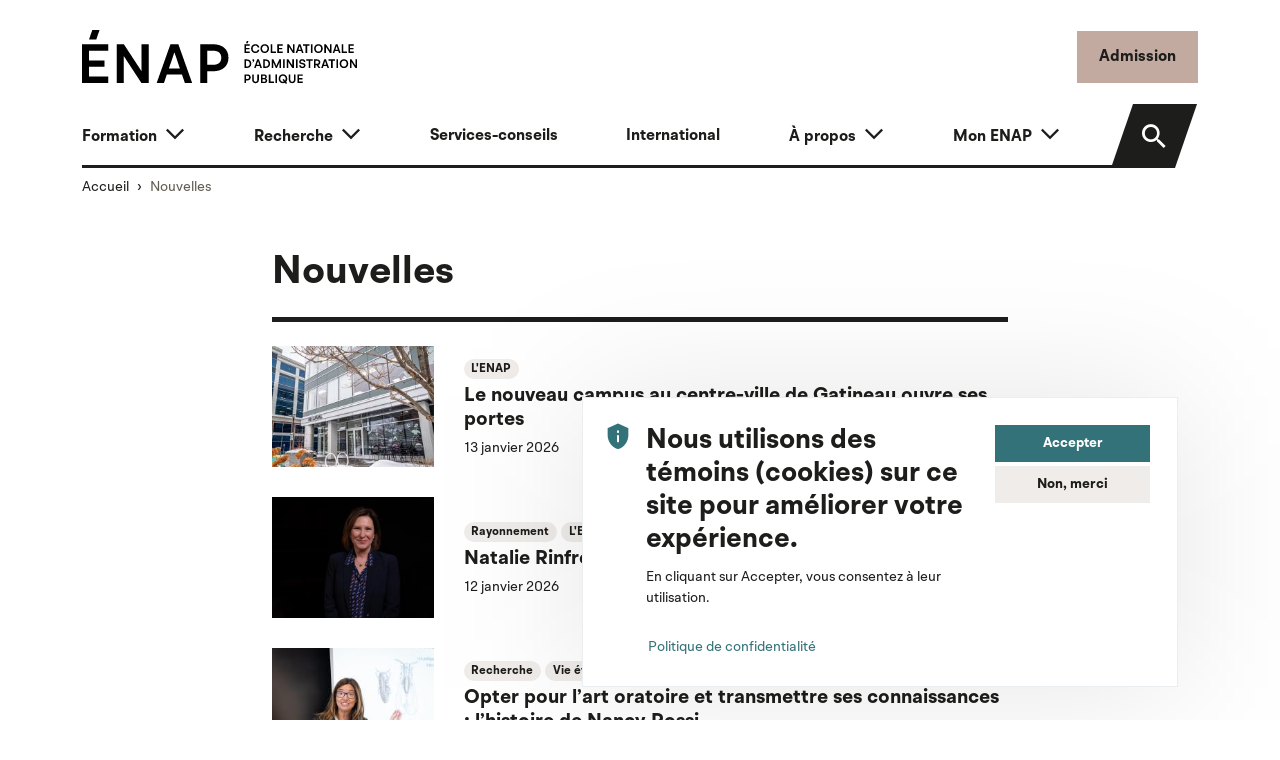

--- FILE ---
content_type: text/html; charset=UTF-8
request_url: https://enap.ca/nouvelles?idNews=39001
body_size: 125558
content:


<!DOCTYPE html>
<html lang="fr" dir="ltr" prefix="content: http://purl.org/rss/1.0/modules/content/  dc: http://purl.org/dc/terms/  foaf: http://xmlns.com/foaf/0.1/  og: http://ogp.me/ns#  rdfs: http://www.w3.org/2000/01/rdf-schema#  schema: http://schema.org/  sioc: http://rdfs.org/sioc/ns#  sioct: http://rdfs.org/sioc/types#  skos: http://www.w3.org/2004/02/skos/core#  xsd: http://www.w3.org/2001/XMLSchema# ">
  <head>
    <meta charset="utf-8" />
<link rel="canonical" href="https://enap.ca/nouvelles" />
<link rel="image_src" href="/themes/custom/enap/build/assets/images/enap-logo-fenetre.jpg" />
<link rel="icon" href="/themes/custom/enap/favicon/favicon-16x16.png" />
<link rel="mask-icon" href="/themes/custom/enap/favicon/mask.svg" color="#c3aaa0" />
<link rel="icon" sizes="16x16" href="/themes/custom/enap/favicon/favicon-16x16.png" />
<link rel="icon" sizes="32x32" href="/themes/custom/enap/favicon/favicon-32x32.png" />
<link rel="icon" sizes="96x96" href="/themes/custom/enap/favicon/favicon-96x96.png" />
<link rel="icon" sizes="192x192" href="/themes/custom/enap/favicon/android-chrome-192x192.png" />
<link rel="apple-touch-icon" href="/themes/custom/enap/favicon/apple-touch-icon-60x60.png" />
<link rel="apple-touch-icon" sizes="72x72" href="/themes/custom/enap/favicon/apple-touch-icon-72x72.png" />
<link rel="apple-touch-icon" sizes="76x76" href="/themes/custom/enap/favicon/apple-touch-icon-76x76.png" />
<link rel="apple-touch-icon" sizes="114x114" href="/themes/custom/enap/favicon/apple-touch-icon-114x114.png" />
<link rel="apple-touch-icon" sizes="120x120" href="/themes/custom/enap/favicon/apple-touch-icon-120x120.png" />
<link rel="apple-touch-icon" sizes="144x144" href="/themes/custom/enap/favicon/apple-touch-icon-144x144.png" />
<link rel="apple-touch-icon" sizes="152x152" href="/themes/custom/enap/favicon/apple-touch-icon-152x152.png" />
<link rel="apple-touch-icon" sizes="180x180" href="/themes/custom/enap/favicon/apple-touch-icon-180x180.png" />
<link rel="apple-touch-icon-precomposed" href="/themes/custom/enap/favicon/apple-touch-icon-72x72-precomposed.png" />
<link rel="apple-touch-icon-precomposed" sizes="72x72" href="/themes/custom/enap/favicon/.png" />
<link rel="apple-touch-icon-precomposed" sizes="76x76" href="/themes/custom/enap/favicon/apple-touch-icon-76x76-precomposed.png" />
<link rel="apple-touch-icon-precomposed" sizes="114x114" href="/themes/custom/enap/favicon/apple-touch-icon-114x114-precomposed.png" />
<link rel="apple-touch-icon-precomposed" sizes="120x120" href="/themes/custom/enap/favicon/apple-touch-icon-120x120-precomposed.png" />
<link rel="apple-touch-icon-precomposed" sizes="144x144" href="/themes/custom/enap/favicon/apple-touch-icon-144x144-precomposed.png" />
<link rel="apple-touch-icon-precomposed" sizes="152x152" href="/themes/custom/enap/favicon/apple-touch-icon-152x152-precomposed.png" />
<link rel="apple-touch-icon-precomposed" sizes="180x180" href="/themes/custom/enap/favicon/apple-touch-icon-180x180-precomposed.png" />
<meta property="og:site_name" content="ENAP" />
<meta property="og:type" content="article" />
<meta property="og:url" content="https://enap.ca/nouvelles" />
<meta property="og:title" content="Nouvelles" />
<meta property="og:image" content="https://enap.ca/themes/custom/enap/build/assets/images/enap-logo-fenetre.jpg" />
<meta name="twitter:card" content="summary_large_image" />
<meta name="twitter:site" content="@ENAP_Universite" />
<meta name="twitter:title" content="Nouvelles" />
<meta name="twitter:url" content="https://enap.ca/nouvelles" />
<meta name="twitter:image" content="https://enap.ca/themes/custom/enap/build/assets/images/enap-logo-fenetre.jpg" />
<meta name="Generator" content="Drupal 10 (https://www.drupal.org)" />
<meta name="MobileOptimized" content="width" />
<meta name="HandheldFriendly" content="true" />
<meta name="viewport" content="width=device-width, initial-scale=1.0" />

    <title>Nouvelles | ENAP</title>
    <link rel="stylesheet" media="all" href="/core/misc/components/progress.module.css?t9kw5v" />
<link rel="stylesheet" media="all" href="/core/misc/components/ajax-progress.module.css?t9kw5v" />
<link rel="stylesheet" media="all" href="/core/modules/system/css/components/align.module.css?t9kw5v" />
<link rel="stylesheet" media="all" href="/core/modules/system/css/components/fieldgroup.module.css?t9kw5v" />
<link rel="stylesheet" media="all" href="/core/modules/system/css/components/container-inline.module.css?t9kw5v" />
<link rel="stylesheet" media="all" href="/core/modules/system/css/components/clearfix.module.css?t9kw5v" />
<link rel="stylesheet" media="all" href="/core/modules/system/css/components/details.module.css?t9kw5v" />
<link rel="stylesheet" media="all" href="/core/modules/system/css/components/hidden.module.css?t9kw5v" />
<link rel="stylesheet" media="all" href="/core/modules/system/css/components/item-list.module.css?t9kw5v" />
<link rel="stylesheet" media="all" href="/core/modules/system/css/components/js.module.css?t9kw5v" />
<link rel="stylesheet" media="all" href="/core/modules/system/css/components/nowrap.module.css?t9kw5v" />
<link rel="stylesheet" media="all" href="/core/modules/system/css/components/position-container.module.css?t9kw5v" />
<link rel="stylesheet" media="all" href="/core/modules/system/css/components/reset-appearance.module.css?t9kw5v" />
<link rel="stylesheet" media="all" href="/core/modules/system/css/components/resize.module.css?t9kw5v" />
<link rel="stylesheet" media="all" href="/core/modules/system/css/components/system-status-counter.css?t9kw5v" />
<link rel="stylesheet" media="all" href="/core/modules/system/css/components/system-status-report-counters.css?t9kw5v" />
<link rel="stylesheet" media="all" href="/core/modules/system/css/components/system-status-report-general-info.css?t9kw5v" />
<link rel="stylesheet" media="all" href="/core/modules/system/css/components/tablesort.module.css?t9kw5v" />
<link rel="stylesheet" media="all" href="/core/modules/views/css/views.module.css?t9kw5v" />
<link rel="stylesheet" media="all" href="/modules/contrib/eu_cookie_compliance/css/eu_cookie_compliance.bare.css?t9kw5v" />
<link rel="stylesheet" media="all" href="/modules/contrib/better_social_sharing_buttons/css/better_social_sharing_buttons.css?t9kw5v" />
<link rel="stylesheet" media="all" href="/modules/contrib/extlink/extlink.css?t9kw5v" />
<link rel="stylesheet" media="all" href="/modules/contrib/scroll_top_button/css/scroll.top.button.css?t9kw5v" />
<link rel="stylesheet" media="all" href="/themes/custom/enap/build/components/block/block.css?t9kw5v" />
<link rel="stylesheet" media="all" href="/themes/custom/enap/build/components/breadcrumb/breadcrumb.css?t9kw5v" />
<link rel="stylesheet" media="all" href="/themes/custom/enap/build/components/eu-cookie-compliance/eu-cookie-compliance.css?t9kw5v" />
<link rel="stylesheet" media="all" href="/themes/custom/enap/build/components/image/image.css?t9kw5v" />
<link rel="stylesheet" media="all" href="/themes/custom/enap/build/components/title/title.css?t9kw5v" />
<link rel="stylesheet" media="all" href="/themes/custom/enap/build/css/main.style.css?t9kw5v" />

    <script type="application/json" data-drupal-selector="drupal-settings-json">{"path":{"baseUrl":"\/","pathPrefix":"","currentPath":"nouvelles","currentPathIsAdmin":false,"isFront":false,"currentLanguage":"fr","themeUrl":"themes\/custom\/enap","currentQuery":{"idNews":"39001"}},"pluralDelimiter":"\u0003","suppressDeprecationErrors":true,"gtag":{"tagId":"G-10S34PJTJX","consentMode":false,"otherIds":[],"events":[],"additionalConfigInfo":[]},"ajaxPageState":{"libraries":"[base64]","theme":"enap","theme_token":null},"ajaxTrustedUrl":[],"gtm":{"tagId":null,"settings":{"data_layer":"dataLayer","include_classes":false,"allowlist_classes":"","blocklist_classes":"","include_environment":false,"environment_id":"","environment_token":""},"tagIds":["GTM-T2GXZ2K"]},"button_text":"Retour en haut","button_style":"image","button_animation":"fade","button_animation_speed":200,"scroll_distance":200,"scroll_speed":300,"data":{"extlink":{"extTarget":false,"extTargetNoOverride":false,"extNofollow":false,"extNoreferrer":true,"extFollowNoOverride":false,"extClass":"ext","extLabel":"(le lien est externe)","extImgClass":false,"extSubdomains":false,"extExclude":"","extInclude":"","extCssExclude":".social-networks,.main-cta","extCssExplicit":"","extAlert":false,"extAlertText":"Ce lien vous dirige vers un site externe. Nous ne sommes pas responsables de son contenu.","mailtoClass":"mailto","mailtoLabel":"(link sends email)","extUseFontAwesome":false,"extIconPlacement":"append","extFaLinkClasses":"fa fa-external-link","extFaMailtoClasses":"fa fa-envelope-o","whitelistedDomains":[]}},"eu_cookie_compliance":{"cookie_policy_version":"1.0.0","popup_enabled":true,"popup_agreed_enabled":false,"popup_hide_agreed":false,"popup_clicking_confirmation":false,"popup_scrolling_confirmation":false,"popup_html_info":"\u003Cdiv aria-labelledby=\u0022popup-text\u0022  class=\u0022eu-cookie-compliance-banner eu-cookie-compliance-banner-info eu-cookie-compliance-banner--opt-in\u0022\u003E\n  \u003Cdiv class=\u0022popup-content info eu-cookie-compliance-content\u0022\u003E\n\n    \u003Cdiv class=\u0022d-flex\u0022\u003E\n      \u003Cdiv\u003E\u003Cspan class=\u0022icon-privacy-tip scale-3 me-3 text-secondary\u0022\u003E\u003C\/span\u003E\u003C\/div\u003E\n      \u003Cdiv\u003E\n        \u003Cdiv class=\u0022row g-3\u0022\u003E\n          \u003Cdiv class=\u0022col-md\u0022\u003E\n                        \u003Cdiv id=\u0022popup-text\u0022 class=\u0022eu-cookie-compliance-message\u0022 role=\u0022document\u0022\u003E\n              \u003Ch2\u003E\u003Cspan data-testid=\u0022comment-base-item-125450\u0022\u003ENous utilisons des t\u00e9moins (cookies) sur ce site pour am\u00e9liorer votre exp\u00e9rience.\u003C\/span\u003E\u003C\/h2\u003E\u003Cp\u003E\u003Cspan data-testid=\u0022comment-base-item-125450\u0022\u003EEn cliquant sur Accepter, vous consentez \u00e0 leur utilisation.\u003C\/span\u003E\u003C\/p\u003E\n                              \u003Cbutton type=\u0022button\u0022 class=\u0022btn btn-sm btn-link p-0 find-more-button eu-cookie-compliance-more-button\u0022\u003EPolitique de confidentialit\u00e9\u003C\/button\u003E\n                          \u003C\/div\u003E\n                      \u003C\/div\u003E\n          \u003Cdiv id=\u0022popup-buttons\u0022 class=\u0022col-md-4 eu-cookie-compliance-buttons\u0022\u003E\n                        \u003Cbutton type=\u0022button\u0022 class=\u0022btn btn-sm btn-secondary d-block w-100 agree-button eu-cookie-compliance-secondary-button button button--small\u0022\u003EAccepter\u003C\/button\u003E\n                          \u003Cbutton type=\u0022button\u0022 class=\u0022btn btn-sm btn-light d-block w-100 decline-button eu-cookie-compliance-default-button button button--small button--primary\u0022\u003ENon, merci\u003C\/button\u003E\n                      \u003C\/div\u003E\n\n        \u003C\/div\u003E\n\n      \u003C\/div\u003E\n    \u003C\/div\u003E\n\n  \u003C\/div\u003E\n\u003C\/div\u003E","use_mobile_message":false,"mobile_popup_html_info":"\u003Cdiv aria-labelledby=\u0022popup-text\u0022  class=\u0022eu-cookie-compliance-banner eu-cookie-compliance-banner-info eu-cookie-compliance-banner--opt-in\u0022\u003E\n  \u003Cdiv class=\u0022popup-content info eu-cookie-compliance-content\u0022\u003E\n\n    \u003Cdiv class=\u0022d-flex\u0022\u003E\n      \u003Cdiv\u003E\u003Cspan class=\u0022icon-privacy-tip scale-3 me-3 text-secondary\u0022\u003E\u003C\/span\u003E\u003C\/div\u003E\n      \u003Cdiv\u003E\n        \u003Cdiv class=\u0022row g-3\u0022\u003E\n          \u003Cdiv class=\u0022col-md\u0022\u003E\n                        \u003Cdiv id=\u0022popup-text\u0022 class=\u0022eu-cookie-compliance-message\u0022 role=\u0022document\u0022\u003E\n              \n                              \u003Cbutton type=\u0022button\u0022 class=\u0022btn btn-sm btn-link p-0 find-more-button eu-cookie-compliance-more-button\u0022\u003EPolitique de confidentialit\u00e9\u003C\/button\u003E\n                          \u003C\/div\u003E\n                      \u003C\/div\u003E\n          \u003Cdiv id=\u0022popup-buttons\u0022 class=\u0022col-md-4 eu-cookie-compliance-buttons\u0022\u003E\n                        \u003Cbutton type=\u0022button\u0022 class=\u0022btn btn-sm btn-secondary d-block w-100 agree-button eu-cookie-compliance-secondary-button button button--small\u0022\u003EAccepter\u003C\/button\u003E\n                          \u003Cbutton type=\u0022button\u0022 class=\u0022btn btn-sm btn-light d-block w-100 decline-button eu-cookie-compliance-default-button button button--small button--primary\u0022\u003ENon, merci\u003C\/button\u003E\n                      \u003C\/div\u003E\n\n        \u003C\/div\u003E\n\n      \u003C\/div\u003E\n    \u003C\/div\u003E\n\n  \u003C\/div\u003E\n\u003C\/div\u003E","mobile_breakpoint":768,"popup_html_agreed":false,"popup_use_bare_css":true,"popup_height":"auto","popup_width":"100%","popup_delay":1000,"popup_link":"\/politique-confidentialite","popup_link_new_window":true,"popup_position":false,"fixed_top_position":true,"popup_language":"fr","store_consent":false,"better_support_for_screen_readers":true,"cookie_name":"","reload_page":false,"domain":"","domain_all_sites":false,"popup_eu_only":false,"popup_eu_only_js":false,"cookie_lifetime":100,"cookie_session":0,"set_cookie_session_zero_on_disagree":0,"disagree_do_not_show_popup":false,"method":"opt_in","automatic_cookies_removal":true,"allowed_cookies":"","withdraw_markup":"\u003Cbutton type=\u0022button\u0022 class=\u0022btn btn-sm btn-primary eu-cookie-withdraw-tab\u0022\u003EParam\u00e8tres de confidentialit\u00e9\u003C\/button\u003E\n\u003Cdiv aria-labelledby=\u0022popup-text\u0022 class=\u0022eu-cookie-withdraw-banner\u0022\u003E\n  \u003Cdiv class=\u0022popup-content info eu-cookie-compliance-content\u0022\u003E\n    \u003Cdiv id=\u0022popup-text\u0022 class=\u0022eu-cookie-compliance-message\u0022 role=\u0022document\u0022\u003E\n      \u003Ch2\u003E\u003Cspan data-testid=\u0022comment-base-item-125450\u0022\u003ENous utilisons des t\u00e9moins (cookies) sur ce site pour am\u00e9liorer votre exp\u00e9rience.\u003C\/span\u003E\u003C\/h2\u003E\u003Cp\u003EVous avez donn\u00e9 votre consentement \u00e0 l\u0027utilisation des t\u00e9moins (cookies).\u003C\/p\u003E\n    \u003C\/div\u003E\n    \u003Cdiv id=\u0022popup-buttons\u0022 class=\u0022eu-cookie-compliance-buttons\u0022\u003E\n      \u003Cbutton type=\u0022button\u0022 class=\u0022btn btn-sm btn-primary eu-cookie-withdraw-button  button button--small button--primary\u0022\u003ERetirer son consentement\u003C\/button\u003E\n    \u003C\/div\u003E\n  \u003C\/div\u003E\n\u003C\/div\u003E","withdraw_enabled":false,"reload_options":0,"reload_routes_list":"","withdraw_button_on_info_popup":false,"cookie_categories":[],"cookie_categories_details":[],"enable_save_preferences_button":true,"cookie_value_disagreed":"0","cookie_value_agreed_show_thank_you":"1","cookie_value_agreed":"2","containing_element":"body","settings_tab_enabled":false,"olivero_primary_button_classes":" button button--small button--primary","olivero_secondary_button_classes":" button button--small","close_button_action":"close_banner","open_by_default":true,"modules_allow_popup":true,"hide_the_banner":false,"geoip_match":true,"unverified_scripts":[]},"miniorange_saml":{"base_url":"https:\/\/enap.ca"},"user":{"uid":0,"permissionsHash":"ea6517f85726a1a445b004a67241fbd4c16e5d6fb9f5b2004622d5b5e1b88e64"}}</script>
<script src="/core/misc/drupalSettingsLoader.js?v=10.4.9"></script>
<script src="/modules/contrib/google_tag/js/gtag.js?t9kw5v"></script>
<script src="/modules/contrib/google_tag/js/gtm.js?t9kw5v"></script>

      </head>
  <body class="path-nouvelles language--fr">
            <a href="#main-content" class="visually-hidden focusable">
      Aller au contenu principal
    </a>
    <noscript><iframe src="https://www.googletagmanager.com/ns.html?id=GTM-T2GXZ2K"
                  height="0" width="0" style="display:none;visibility:hidden"></iframe></noscript>

      <div class="dialog-off-canvas-main-canvas" data-off-canvas-main-canvas>
    

<div class="page">

      
  
  <header class="page__header pt-4 page__header__light">
    <div class="container">

      <div class="row align-items-center">
        <div class="col col-sm-auto">
          <div class="contextual-region block block--enap-site-branding">
            <a href="/" class="navbar-brand d-flex align-items-center" aria-label="">
              <img
                src="/themes/custom/enap/logo.svg?v=001"
                width="275"
                alt="Accueil ENAP"
                class="me-2 img-fluid">
            </a>
          </div>
        </div>
                <div class="col-auto ms-auto">
          <a href="/formation/programmes-etudes/admission" class="btn btn-primary d-none d-sm-inline-block">Admission</a>
          <button class="btn btn-light d-lg-none d-inline-block ms-2" type="button" data-bs-toggle="collapse"
                  data-bs-target=".navbar-collapse" aria-controls="navbar-collapse" aria-expanded="false"
                  aria-label="Toggle navigation">
            <span class="visually-hidden-focusable">Menu</span>
            <i class="icon-menu scale-3"></i>
          </button>
        </div>
        
      </div>

      <div class="mt-3">
        


<nav class="navbar p-0 navbar-expand-lg justify-content-between navbar-light  ">
      <div class="container">
  
  <div class="collapse navbar-collapse row align-items-end">
                              <div class="col menu-wrapper">
                  
<div class="block block--enap-main-menu p-0">

  
    

      <div class="block-content">
      
  


  <ul data-region="navbar_left" class="nav justify-content-between navbar-nav">
                                <li class="nav-item dropdown">
                  <a href="/formation" class="nav-link dropdown-toggle" data-bs-toggle="dropdown" data-drupal-link-system-path="node/8">Formation</a>
                                              
<div class="dropdown-menu dropdown-menu--main ">
  <div class="container">
    <div class="row g-4">
              <aside class="col-lg-6">
                                                                          <div class="mb-3">

<img src="/sites/default/files/styles/menu/public/2023-04/groupe-equipe-doctorat.jpg?h=d1cb525d&amp;itok=iKfhJ58R" width="340" height="170" alt="" loading="lazy" typeof="foaf:Image" class="img-style--menu img-fluid" />

</div>
                                            <div class="h5">Formation</div>
                              <p class="small">Découvrez nos programmes d&#039;études de 2e et de 3e cycles, nos formations courtes ou à la carte et nos certifications universitaires.</p>
                            <a href="/formation">Consultez la section « Formation »</a>
            
        </aside>
            <div class="col-lg-6">
                                      <a href="/formation/explorez-offres-formation" class="dropdown-item dropdown-item--caret" data-drupal-link-system-path="node/744">Explorez les offres de formation</a>
                                      <a href="/formation/programmes-etudes" class="dropdown-item dropdown-item--caret" data-drupal-link-system-path="node/10">Programmes d&#039;études</a>
                                      <a href="/formation/liste-cours" class="dropdown-item dropdown-item--caret" data-drupal-link-system-path="node/1814">Liste des cours</a>
                                      <a href="/formation/perfectionnement" class="dropdown-item dropdown-item--caret" data-drupal-link-system-path="node/11">Perfectionnement</a>
              </div>
    </div>
  </div>
</div>
                        </li>
                            <li class="nav-item dropdown">
                  <a href="/recherche" class="nav-link dropdown-toggle" data-bs-toggle="dropdown" data-drupal-link-system-path="node/15">Recherche</a>
                                              
<div class="dropdown-menu dropdown-menu--main ">
  <div class="container">
    <div class="row g-4">
              <aside class="col-lg-6">
                                                                          <div class="mb-3">

<img src="/sites/default/files/styles/menu/public/2023-03/professeurs-s%C3%A9rieux-recherche.jpg?h=d1cb525d&amp;itok=CgeOExNW" width="340" height="170" alt="" loading="lazy" typeof="foaf:Image" class="img-style--menu img-fluid" />

</div>
                                            <div class="h5">Recherche</div>
                              <p class="small">Explorez la recherche à l&#039;ENAP, une expertise de pointe sur les grands enjeux actuels de l’administration publique.</p>
                            <a href="/recherche">Consultez la section « Recherche »</a>
            
        </aside>
            <div class="col-lg-6">
                                      <a href="/recherche/recherche-a-enap" class="dropdown-item dropdown-item--caret" data-drupal-link-system-path="node/16">Recherche à l&#039;ENAP</a>
                                      <a href="/recherche/corps-professoral-expertises" class="dropdown-item dropdown-item--caret" data-drupal-link-system-path="node/18">Corps professoral et expertises</a>
                                      <a href="/recherche/unites-recherche" class="dropdown-item dropdown-item--caret" data-drupal-link-system-path="node/17">Unités de recherche</a>
                                      <a href="/recherche/publications-projets-recherche" class="dropdown-item dropdown-item--caret" data-drupal-link-system-path="node/20">Publications et projets</a>
                                      <a href="/recherche/conduite-responsable-ethique" class="dropdown-item dropdown-item--caret" data-drupal-link-system-path="node/21">Conduite responsable et éthique</a>
                                      <a href="/recherche/administration-financement-recherche" class="dropdown-item dropdown-item--caret" data-drupal-link-system-path="node/19">Administration et financement</a>
              </div>
    </div>
  </div>
</div>
                        </li>
                            <li class="nav-item">
                  <a href="/services-conseils" class="nav-link" data-drupal-link-system-path="node/746">Services-conseils</a>
              </li>
                            <li class="nav-item">
                  <a href="/a-propos/international" class="nav-link" data-drupal-link-system-path="node/747">International</a>
              </li>
                            <li class="nav-item dropdown">
                  <a href="/a-propos" class="nav-link dropdown-toggle" data-bs-toggle="dropdown" data-drupal-link-system-path="node/23">À propos</a>
                                              
<div class="dropdown-menu dropdown-menu--main dropdown-menu-end">
  <div class="container">
    <div class="row g-4">
              <aside class="col-lg-6">
                                                                          <div class="mb-3">

<img src="/sites/default/files/styles/menu/public/2024-09/campus-quebec_2024.jpg?h=e5aec6c8&amp;itok=aYJ1p6Bo" width="340" height="170" alt="" loading="lazy" typeof="foaf:Image" class="img-style--menu img-fluid" />

</div>
                                            <div class="h5">À propos</div>
                              <p class="small">Découvrez l’ENAP, l’université spécialisée en administration publique, qui couvre les besoins de soutien et de modernisation du secteur public.</p>
                            <a href="/a-propos">Consultez la section « À propos »</a>
            
        </aside>
            <div class="col-lg-6">
                                      <a href="/a-propos/enap" class="dropdown-item dropdown-item--caret" data-drupal-link-system-path="node/24">L&#039;ENAP</a>
                                      <a href="/a-propos/bottin" class="dropdown-item dropdown-item--caret" data-drupal-link-system-path="node/30">Bottin</a>
                                      <a href="/a-propos/campus" class="dropdown-item dropdown-item--caret" data-drupal-link-system-path="node/25">Campus</a>
                                      <a href="/carriere" class="dropdown-item dropdown-item--caret" data-drupal-link-system-path="node/1352">Carrière à l&#039;ENAP</a>
                                      <a href="/a-propos/corps-professoral" class="dropdown-item dropdown-item--caret" data-drupal-link-system-path="node/26">Corps professoral</a>
                                      <a href="/a-propos/chargees-charges-enseignement" class="dropdown-item dropdown-item--caret" data-drupal-link-system-path="node/2051">Chargées et chargés d&#039;enseignement</a>
                                      <a href="/expertes-experts-residence" class="dropdown-item dropdown-item--caret" data-drupal-link-system-path="node/1874">Expertes et experts en résidence</a>
                                      <a href="/a-propos/cercle-echange-reflexion-anciennes-anciens-ministres" class="dropdown-item dropdown-item--caret" data-drupal-link-system-path="node/2943">Cercle d’échange et de réflexion d’anciennes et d&#039;anciens sous-ministres</a>
                                      <a href="/a-propos/international" class="dropdown-item dropdown-item--caret" data-drupal-link-system-path="node/747">International</a>
                                      <a href="/a-propos/location-salles" class="dropdown-item dropdown-item--caret" data-drupal-link-system-path="node/33">Location de salles</a>
                                      <a href="/a-propos/prix-distinctions" class="dropdown-item dropdown-item--caret" data-drupal-link-system-path="node/27">Prix et distinctions</a>
                                      <a href="/a-propos/nous-joindre" class="dropdown-item dropdown-item--caret" data-drupal-link-system-path="node/31">Nous joindre</a>
                                      <a href="/a-propos/salle-presse" class="dropdown-item dropdown-item--caret" data-drupal-link-system-path="node/1394">Salle de presse</a>
                                      <a href="/a-propos/acces-a-information-protection-renseignements-personnels" class="dropdown-item dropdown-item--caret" data-drupal-link-system-path="node/32">Accès à l’information</a>
              </div>
    </div>
  </div>
</div>
                        </li>
                            <li class="nav-item dropdown">
                  <a href="/mon-enap" class="nav-link dropdown-toggle" data-bs-toggle="dropdown" data-drupal-link-system-path="node/34">Mon ENAP</a>
                                              
<div class="dropdown-menu dropdown-menu--main dropdown-menu-end">
  <div class="container">
    <div class="row g-4">
              <aside class="col-lg-6">
                                                                          <div class="mb-3">

<img src="/sites/default/files/styles/menu/public/2023-04/groupe-etudiants-heureux-assis.jpg?h=d1cb525d&amp;itok=43fkaTz2" width="340" height="170" alt="" loading="lazy" typeof="foaf:Image" class="img-style--menu img-fluid" />

</div>
                                            <div class="h5">Mon ENAP</div>
                              <p class="small">Parcourez l&#039;éventail de ressources, de services et d&#039;outils qu&#039;offre l&#039;ENAP à ses étudiantes et à ses étudiants.</p>
                            <a href="/mon-enap">Consultez la section « Mon ENAP »</a>
            
        </aside>
            <div class="col-lg-6">
                                      <a href="/mon-enap/bibliotheque" class="dropdown-item dropdown-item--caret" data-drupal-link-system-path="node/35">Bibliothèque</a>
                                      <a href="/mon-enap/reussir-mon-parcours-etudiant" class="dropdown-item dropdown-item--caret" data-drupal-link-system-path="node/36">Réussir mon parcours étudiant</a>
                                      <a href="/mon-enap/preparer-mon-cheminement-universitaire" class="dropdown-item dropdown-item--caret" data-drupal-link-system-path="node/37">Préparer mon cheminement universitaire</a>
                                      <a href="/mon-enap/acceder-personnes-ressources" class="dropdown-item dropdown-item--caret" data-drupal-link-system-path="node/39">Accéder aux personnes-ressources</a>
                                      <a href="/mon-enap/anticiper-ma-carriere-mon-stage" class="dropdown-item dropdown-item--caret" data-drupal-link-system-path="node/38">Anticiper ma carrière, mon stage</a>
                                      <a href="/mon-enap/mes-outils-technologiques" class="dropdown-item dropdown-item--caret" data-drupal-link-system-path="node/40">Mes outils technologiques</a>
                                      <a href="/mon-enap/ma-sante-ma-securite" class="dropdown-item dropdown-item--caret" data-drupal-link-system-path="node/41">Ma santé et ma sécurité</a>
                                      <a href="/mon-enap/ma-collation-grades" class="dropdown-item dropdown-item--caret" data-drupal-link-system-path="node/42">Ma collation des grades</a>
              </div>
    </div>
  </div>
</div>
                        </li>
        </ul>


    </div>
  
</div>


              </div>
                      
                <div class="col-lg-auto ms-xl-4">
              <div class="header-search">
                <a href="/formation/programmes-etudes/admission" class="btn btn-primary d-inline-block d-sm-none">Admission</a>
                <a href="/cherchez" class="btn btn-black btn-search">
                  <i class="icon-search"></i>
                  <span class="search-label">Rechercher</span>
                </a>
              </div>
              
            </div>
            </div>

      </div>
  </nav>

      </div>

    </div>
  </header>

      <div class="container">
        

  <div class="block block--enap-breadcrumbs">

  
    

      
  <nav aria-label="breadcrumb" class="">
    <ol class="breadcrumb">
              <li class="breadcrumb-item ">
                      <a href="/">Accueil</a>
                  </li>
              <li class="breadcrumb-item active">
                      Nouvelles
                  </li>
          </ol>
  </nav>

  
  </div>



    </div>
  
  <main>
         <span id="main-content" tabindex="-1"></span>

                                        <div class="page__content">
            
  <div class="container">
    <div class="row">
      <div class="col-xl-8 offset-xl-2">
          

  <div class="block block--enap-page-title">

  
    

      



  
  
  <div class="page-title-inner">

    
          
    
          <h1  class="page-title">
              Nouvelles            </h1>
    
          
    
  </div>



  
  </div>


  <div class="block block--enap-content">

  
    

      <div class="views-element-container"><div class="row g-4">
    <div class="views-row">
          <article data-history-node-id="3023" about="/nouvelles/nouveau-campus-centre-ville-gatineau-ouvre-ses-portes" class="node node--list-teaser news news--list-teaser">
  
  
      <div class="row g-2 g-md-4 position-relative">
              <div class="col-md-3">
          <a href="/nouvelles/nouveau-campus-centre-ville-gatineau-ouvre-ses-portes" rel="bookmark">
            
            <div class="field field--name-field-image field--type-entity-reference field--label-hidden field__item">
<div class="media media--type-image media--view-mode-listing">
  
  
            
  <div class="field field--name-field-media-image field--type-image field--label-visually_hidden">
              <div class="field__label visually-hidden">Image</div>
                            <div class="field__item">    <picture>
                  <source srcset="/sites/default/files/styles/listing_lg/public/2026-01/campus-gatineau.jpg?h=e5aec6c8&amp;itok=7ATTH0I6 1x" media="(min-width: 1400px)" type="image/jpeg" width="234" height="175"/>
              <source srcset="/sites/default/files/styles/listing_lg/public/2026-01/campus-gatineau.jpg?h=e5aec6c8&amp;itok=7ATTH0I6 1x" media="(min-width: 1200px)" type="image/jpeg" width="234" height="175"/>
              <source srcset="/sites/default/files/styles/listing_lg/public/2026-01/campus-gatineau.jpg?h=e5aec6c8&amp;itok=7ATTH0I6 1x" media="(min-width: 992px) and (max-width: 1199px)" type="image/jpeg" width="234" height="175"/>
              <source srcset="/sites/default/files/styles/listing_xs/public/2026-01/campus-gatineau.jpg?h=e5aec6c8&amp;itok=DV5E1LUv 1x" media="(min-width: 768px) and (max-width: 991px)" type="image/jpeg" width="552" height="310"/>
              <source srcset="/sites/default/files/styles/listing_xs/public/2026-01/campus-gatineau.jpg?h=e5aec6c8&amp;itok=DV5E1LUv 1x" media="(min-width: 576px) and (max-width: 767px)" type="image/jpeg" width="552" height="310"/>
              <source srcset="/sites/default/files/styles/listing_xs/public/2026-01/campus-gatineau.jpg?h=e5aec6c8&amp;itok=DV5E1LUv 1x" media="(max-width: 575px)" type="image/jpeg" width="552" height="310"/>
                  

<img loading="eager" width="552" height="310" src="/sites/default/files/styles/listing_xs/public/2026-01/campus-gatineau.jpg?h=e5aec6c8&amp;itok=DV5E1LUv" alt="Façade du campus de Gatineau, 60 rue Laval" typeof="foaf:Image" class="img-fluid" />

  </picture>

</div>
                  
      </div>

      </div>
</div>
      
          </a>
        </div>
            <div class="col first-child-mt-0 last-child-mb-0 align-self-center">
        <div>
                                                    <a href="/nouvelles/categories/enap" class="badge rounded-pill text-bg-light" hreflang="fr">L&#039;ENAP</a>
          <h2 class="my-1 h5">
            <a href="/nouvelles/nouveau-campus-centre-ville-gatineau-ouvre-ses-portes" class="link-black" rel="bookmark">
<span>Le nouveau campus au centre-ville de Gatineau ouvre ses portes </span>
</a>
          </h2>
          <div class="small">
            13 janvier 2026
          </div>
        </div>
      </div>
    </div>
  </article>

      </div>
    <div class="views-row">
          <article data-history-node-id="3014" about="/nouvelles/natalie-rinfret-nommee-professeure-emerite" class="node node--list-teaser news news--list-teaser">
  
  
      <div class="row g-2 g-md-4 position-relative">
              <div class="col-md-3">
          <a href="/nouvelles/natalie-rinfret-nommee-professeure-emerite" rel="bookmark">
            
            <div class="field field--name-field-image field--type-entity-reference field--label-hidden field__item">
<div class="media media--type-image media--view-mode-listing">
  
  
            
  <div class="field field--name-field-media-image field--type-image field--label-visually_hidden">
              <div class="field__label visually-hidden">Image</div>
                            <div class="field__item">    <picture>
                  <source srcset="/sites/default/files/styles/listing_lg/public/2025-02/natalie-rinfret-paysage.jpg?h=91dc35ce&amp;itok=W-YXZND7 1x" media="(min-width: 1400px)" type="image/jpeg" width="234" height="175"/>
              <source srcset="/sites/default/files/styles/listing_lg/public/2025-02/natalie-rinfret-paysage.jpg?h=91dc35ce&amp;itok=W-YXZND7 1x" media="(min-width: 1200px)" type="image/jpeg" width="234" height="175"/>
              <source srcset="/sites/default/files/styles/listing_lg/public/2025-02/natalie-rinfret-paysage.jpg?h=91dc35ce&amp;itok=W-YXZND7 1x" media="(min-width: 992px) and (max-width: 1199px)" type="image/jpeg" width="234" height="175"/>
              <source srcset="/sites/default/files/styles/listing_xs/public/2025-02/natalie-rinfret-paysage.jpg?h=91dc35ce&amp;itok=dfoAvyNC 1x" media="(min-width: 768px) and (max-width: 991px)" type="image/jpeg" width="552" height="310"/>
              <source srcset="/sites/default/files/styles/listing_xs/public/2025-02/natalie-rinfret-paysage.jpg?h=91dc35ce&amp;itok=dfoAvyNC 1x" media="(min-width: 576px) and (max-width: 767px)" type="image/jpeg" width="552" height="310"/>
              <source srcset="/sites/default/files/styles/listing_xs/public/2025-02/natalie-rinfret-paysage.jpg?h=91dc35ce&amp;itok=dfoAvyNC 1x" media="(max-width: 575px)" type="image/jpeg" width="552" height="310"/>
                  

<img loading="eager" width="552" height="310" src="/sites/default/files/styles/listing_xs/public/2025-02/natalie-rinfret-paysage.jpg?h=91dc35ce&amp;itok=dfoAvyNC" alt="Natalie Rinfret" typeof="foaf:Image" class="img-fluid" />

  </picture>

</div>
                  
      </div>

      </div>
</div>
      
          </a>
        </div>
            <div class="col first-child-mt-0 last-child-mb-0 align-self-center">
        <div>
                                                                          <a href="/nouvelles/categories/rayonnement" class="badge rounded-pill text-bg-light" hreflang="fr">Rayonnement</a> <a href="/nouvelles/categories/enap" class="badge rounded-pill text-bg-light" hreflang="fr">L&#039;ENAP</a>
          <h2 class="my-1 h5">
            <a href="/nouvelles/natalie-rinfret-nommee-professeure-emerite" class="link-black" rel="bookmark">
<span>Natalie Rinfret nommée professeure émérite </span>
</a>
          </h2>
          <div class="small">
            12 janvier 2026
          </div>
        </div>
      </div>
    </div>
  </article>

      </div>
    <div class="views-row">
          <article data-history-node-id="2999" about="/nouvelles/opter-art-oratoire-transmettre-ses-connaissances-histoire-nancy-rossi" class="node node--list-teaser news news--list-teaser">
  
  
      <div class="row g-2 g-md-4 position-relative">
              <div class="col-md-3">
          <a href="/nouvelles/opter-art-oratoire-transmettre-ses-connaissances-histoire-nancy-rossi" rel="bookmark">
            
            <div class="field field--name-field-image field--type-entity-reference field--label-hidden field__item">
<div class="media media--type-image media--view-mode-listing">
  
  
            
  <div class="field field--name-field-media-image field--type-image field--label-visually_hidden">
              <div class="field__label visually-hidden">Image</div>
                            <div class="field__item">    <picture>
                  <source srcset="/sites/default/files/styles/listing_lg/public/2025-03/concours-oratoire-2025-nancy-rossi.jpg?h=e5aec6c8&amp;itok=T0CieFn_ 1x" media="(min-width: 1400px)" type="image/jpeg" width="234" height="175"/>
              <source srcset="/sites/default/files/styles/listing_lg/public/2025-03/concours-oratoire-2025-nancy-rossi.jpg?h=e5aec6c8&amp;itok=T0CieFn_ 1x" media="(min-width: 1200px)" type="image/jpeg" width="234" height="175"/>
              <source srcset="/sites/default/files/styles/listing_lg/public/2025-03/concours-oratoire-2025-nancy-rossi.jpg?h=e5aec6c8&amp;itok=T0CieFn_ 1x" media="(min-width: 992px) and (max-width: 1199px)" type="image/jpeg" width="234" height="175"/>
              <source srcset="/sites/default/files/styles/listing_xs/public/2025-03/concours-oratoire-2025-nancy-rossi.jpg?h=e5aec6c8&amp;itok=x2hXt0ef 1x" media="(min-width: 768px) and (max-width: 991px)" type="image/jpeg" width="552" height="310"/>
              <source srcset="/sites/default/files/styles/listing_xs/public/2025-03/concours-oratoire-2025-nancy-rossi.jpg?h=e5aec6c8&amp;itok=x2hXt0ef 1x" media="(min-width: 576px) and (max-width: 767px)" type="image/jpeg" width="552" height="310"/>
              <source srcset="/sites/default/files/styles/listing_xs/public/2025-03/concours-oratoire-2025-nancy-rossi.jpg?h=e5aec6c8&amp;itok=x2hXt0ef 1x" media="(max-width: 575px)" type="image/jpeg" width="552" height="310"/>
                  

<img loading="eager" width="552" height="310" src="/sites/default/files/styles/listing_xs/public/2025-03/concours-oratoire-2025-nancy-rossi.jpg?h=e5aec6c8&amp;itok=x2hXt0ef" alt="Nancy Rossi, récipiendaire du 1er prix" typeof="foaf:Image" class="img-fluid" />

  </picture>

</div>
                  
      </div>

      </div>
</div>
      
          </a>
        </div>
            <div class="col first-child-mt-0 last-child-mb-0 align-self-center">
        <div>
                                                                          <a href="/nouvelles/categories/recherche" class="badge rounded-pill text-bg-light" hreflang="fr">Recherche</a> <a href="/nouvelles/categories/vie-etudiante" class="badge rounded-pill text-bg-light" hreflang="fr">Vie étudiante</a>
          <h2 class="my-1 h5">
            <a href="/nouvelles/opter-art-oratoire-transmettre-ses-connaissances-histoire-nancy-rossi" class="link-black" rel="bookmark">
<span>Opter pour l’art oratoire et transmettre ses connaissances : l’histoire de Nancy Rossi</span>
</a>
          </h2>
          <div class="small">
            8 janvier 2026
          </div>
        </div>
      </div>
    </div>
  </article>

      </div>
    <div class="views-row">
          <article data-history-node-id="2977" about="/nouvelles/guirlande-lauberiviere-chaine-chaleur-portee-communaute-enap" class="node node--list-teaser news news--list-teaser">
  
  
      <div class="row g-2 g-md-4 position-relative">
              <div class="col-md-3">
          <a href="/nouvelles/guirlande-lauberiviere-chaine-chaleur-portee-communaute-enap" rel="bookmark">
            
            <div class="field field--name-field-image field--type-entity-reference field--label-hidden field__item">
<div class="media media--type-image media--view-mode-listing">
  
  
            
  <div class="field field--name-field-media-image field--type-image field--label-visually_hidden">
              <div class="field__label visually-hidden">Image</div>
                            <div class="field__item">    <picture>
                  <source srcset="/sites/default/files/styles/listing_lg/public/2025-12/eric-boulay-melanie-ringuette-enap-auberiviere-2025.jpg?h=2f83cd36&amp;itok=Jy99EBYb 1x" media="(min-width: 1400px)" type="image/jpeg" width="234" height="175"/>
              <source srcset="/sites/default/files/styles/listing_lg/public/2025-12/eric-boulay-melanie-ringuette-enap-auberiviere-2025.jpg?h=2f83cd36&amp;itok=Jy99EBYb 1x" media="(min-width: 1200px)" type="image/jpeg" width="234" height="175"/>
              <source srcset="/sites/default/files/styles/listing_lg/public/2025-12/eric-boulay-melanie-ringuette-enap-auberiviere-2025.jpg?h=2f83cd36&amp;itok=Jy99EBYb 1x" media="(min-width: 992px) and (max-width: 1199px)" type="image/jpeg" width="234" height="175"/>
              <source srcset="/sites/default/files/styles/listing_xs/public/2025-12/eric-boulay-melanie-ringuette-enap-auberiviere-2025.jpg?h=2f83cd36&amp;itok=4-QRbcFy 1x" media="(min-width: 768px) and (max-width: 991px)" type="image/jpeg" width="552" height="310"/>
              <source srcset="/sites/default/files/styles/listing_xs/public/2025-12/eric-boulay-melanie-ringuette-enap-auberiviere-2025.jpg?h=2f83cd36&amp;itok=4-QRbcFy 1x" media="(min-width: 576px) and (max-width: 767px)" type="image/jpeg" width="552" height="310"/>
              <source srcset="/sites/default/files/styles/listing_xs/public/2025-12/eric-boulay-melanie-ringuette-enap-auberiviere-2025.jpg?h=2f83cd36&amp;itok=4-QRbcFy 1x" media="(max-width: 575px)" type="image/jpeg" width="552" height="310"/>
                  

<img loading="eager" width="552" height="310" src="/sites/default/files/styles/listing_xs/public/2025-12/eric-boulay-melanie-ringuette-enap-auberiviere-2025.jpg?h=2f83cd36&amp;itok=4-QRbcFy" alt="Éric Boulay, directeur général de Lauberivière, et Mélanie Ringuette, directrice des communications et du rayonnement " typeof="foaf:Image" class="img-fluid" />

  </picture>

</div>
                  
      </div>

      </div>
</div>
      
          </a>
        </div>
            <div class="col first-child-mt-0 last-child-mb-0 align-self-center">
        <div>
                                                    <a href="/nouvelles/categories/enap" class="badge rounded-pill text-bg-light" hreflang="fr">L&#039;ENAP</a>
          <h2 class="my-1 h5">
            <a href="/nouvelles/guirlande-lauberiviere-chaine-chaleur-portee-communaute-enap" class="link-black" rel="bookmark">
<span>Guirlande pour Lauberivière : une chaîne de chaleur portée par la communauté de l’ENAP</span>
</a>
          </h2>
          <div class="small">
            19 décembre 2025
          </div>
        </div>
      </div>
    </div>
  </article>

      </div>
    <div class="views-row">
          <article data-history-node-id="2948" about="/nouvelles/nos-meilleurs-souhaits-2026" class="node node--list-teaser news news--list-teaser">
  
  
      <div class="row g-2 g-md-4 position-relative">
              <div class="col-md-3">
          <a href="/nouvelles/nos-meilleurs-souhaits-2026" rel="bookmark">
            
            <div class="field field--name-field-image field--type-entity-reference field--label-hidden field__item">
<div class="media media--type-image media--view-mode-listing">
  
  
            
  <div class="field field--name-field-media-image field--type-image field--label-visually_hidden">
              <div class="field__label visually-hidden">Image</div>
                            <div class="field__item">    <picture>
                  <source srcset="/sites/default/files/styles/listing_lg/public/2025-12/visuel-f%C3%AAtes-2025.png?h=d1cb525d&amp;itok=lS76eHap 1x" media="(min-width: 1400px)" type="image/png" width="234" height="175"/>
              <source srcset="/sites/default/files/styles/listing_lg/public/2025-12/visuel-f%C3%AAtes-2025.png?h=d1cb525d&amp;itok=lS76eHap 1x" media="(min-width: 1200px)" type="image/png" width="234" height="175"/>
              <source srcset="/sites/default/files/styles/listing_lg/public/2025-12/visuel-f%C3%AAtes-2025.png?h=d1cb525d&amp;itok=lS76eHap 1x" media="(min-width: 992px) and (max-width: 1199px)" type="image/png" width="234" height="175"/>
              <source srcset="/sites/default/files/styles/listing_xs/public/2025-12/visuel-f%C3%AAtes-2025.png?h=d1cb525d&amp;itok=k9bRse1D 1x" media="(min-width: 768px) and (max-width: 991px)" type="image/png" width="552" height="310"/>
              <source srcset="/sites/default/files/styles/listing_xs/public/2025-12/visuel-f%C3%AAtes-2025.png?h=d1cb525d&amp;itok=k9bRse1D 1x" media="(min-width: 576px) and (max-width: 767px)" type="image/png" width="552" height="310"/>
              <source srcset="/sites/default/files/styles/listing_xs/public/2025-12/visuel-f%C3%AAtes-2025.png?h=d1cb525d&amp;itok=k9bRse1D 1x" media="(max-width: 575px)" type="image/png" width="552" height="310"/>
                  

<img loading="eager" width="552" height="310" src="/sites/default/files/styles/listing_xs/public/2025-12/visuel-f%C3%AAtes-2025.png?h=d1cb525d&amp;itok=k9bRse1D" alt="Illustration graphique des Fêtes avec motifs hivernaux et formes géométriques modernes représentant l&#039;accent de l&#039;ENAP." typeof="foaf:Image" class="img-fluid" />

  </picture>

</div>
                  
      </div>

      </div>
</div>
      
          </a>
        </div>
            <div class="col first-child-mt-0 last-child-mb-0 align-self-center">
        <div>
                                                    <a href="/nouvelles/categories/enap" class="badge rounded-pill text-bg-light" hreflang="fr">L&#039;ENAP</a>
          <h2 class="my-1 h5">
            <a href="/nouvelles/nos-meilleurs-souhaits-2026" class="link-black" rel="bookmark">
<span>Nos meilleurs souhaits pour 2026! </span>
</a>
          </h2>
          <div class="small">
            18 décembre 2025
          </div>
        </div>
      </div>
    </div>
  </article>

      </div>
    <div class="views-row">
          <article data-history-node-id="2950" about="/nouvelles/constitution-qui-protege-liberte-academique-autonomie-universitaire" class="node node--list-teaser news news--list-teaser">
  
  
      <div class="row g-2 g-md-4 position-relative">
              <div class="col-md-3">
          <a href="/nouvelles/constitution-qui-protege-liberte-academique-autonomie-universitaire" rel="bookmark">
            
            <div class="field field--name-field-image field--type-entity-reference field--label-hidden field__item">
<div class="media media--type-image media--view-mode-listing">
  
  
            
  <div class="field field--name-field-media-image field--type-image field--label-visually_hidden">
              <div class="field__label visually-hidden">Image</div>
                            <div class="field__item">    <picture>
                  <source srcset="/sites/default/files/styles/listing_lg/public/2024-09/campus-quebec_2024.jpg?h=e5aec6c8&amp;itok=ruBLokLT 1x" media="(min-width: 1400px)" type="image/jpeg" width="234" height="175"/>
              <source srcset="/sites/default/files/styles/listing_lg/public/2024-09/campus-quebec_2024.jpg?h=e5aec6c8&amp;itok=ruBLokLT 1x" media="(min-width: 1200px)" type="image/jpeg" width="234" height="175"/>
              <source srcset="/sites/default/files/styles/listing_lg/public/2024-09/campus-quebec_2024.jpg?h=e5aec6c8&amp;itok=ruBLokLT 1x" media="(min-width: 992px) and (max-width: 1199px)" type="image/jpeg" width="234" height="175"/>
              <source srcset="/sites/default/files/styles/listing_xs/public/2024-09/campus-quebec_2024.jpg?h=e5aec6c8&amp;itok=VBMRbYwb 1x" media="(min-width: 768px) and (max-width: 991px)" type="image/jpeg" width="552" height="310"/>
              <source srcset="/sites/default/files/styles/listing_xs/public/2024-09/campus-quebec_2024.jpg?h=e5aec6c8&amp;itok=VBMRbYwb 1x" media="(min-width: 576px) and (max-width: 767px)" type="image/jpeg" width="552" height="310"/>
              <source srcset="/sites/default/files/styles/listing_xs/public/2024-09/campus-quebec_2024.jpg?h=e5aec6c8&amp;itok=VBMRbYwb 1x" media="(max-width: 575px)" type="image/jpeg" width="552" height="310"/>
                  

<img loading="eager" width="552" height="310" src="/sites/default/files/styles/listing_xs/public/2024-09/campus-quebec_2024.jpg?h=e5aec6c8&amp;itok=VBMRbYwb" alt="Campus de Québec de l&#039;École nationale d&#039;administration publique" typeof="foaf:Image" class="img-fluid" />

  </picture>

</div>
                  
      </div>

      </div>
</div>
      
          </a>
        </div>
            <div class="col first-child-mt-0 last-child-mb-0 align-self-center">
        <div>
                                                    <a href="/nouvelles/categories/enap" class="badge rounded-pill text-bg-light" hreflang="fr">L&#039;ENAP</a>
          <h2 class="my-1 h5">
            <a href="/nouvelles/constitution-qui-protege-liberte-academique-autonomie-universitaire" class="link-black" rel="bookmark">
<span>Pour une Constitution qui protège la liberté académique et l’autonomie universitaire</span>
</a>
          </h2>
          <div class="small">
            16 décembre 2025
          </div>
        </div>
      </div>
    </div>
  </article>

      </div>
    <div class="views-row">
          <article data-history-node-id="2925" about="/nouvelles/mourad-ouadi-diplome-doctorat-enap-expert-action-intersectorielle-evaluation-performance" class="node node--list-teaser news news--list-teaser">
  
  
      <div class="row g-2 g-md-4 position-relative">
              <div class="col-md-3">
          <a href="/nouvelles/mourad-ouadi-diplome-doctorat-enap-expert-action-intersectorielle-evaluation-performance" rel="bookmark">
            
            <div class="field field--name-field-image field--type-entity-reference field--label-hidden field__item">
<div class="media media--type-image media--view-mode-listing">
  
  
            
  <div class="field field--name-field-media-image field--type-image field--label-visually_hidden">
              <div class="field__label visually-hidden">Image</div>
                            <div class="field__item">    <picture>
                  <source srcset="/sites/default/files/styles/listing_lg/public/2025-11/2025%20CollationDesGrades%20Mourad%20Ouadi.JPG?h=e5aec6c8&amp;itok=PPXqqCGf 1x" media="(min-width: 1400px)" type="image/jpeg" width="234" height="175"/>
              <source srcset="/sites/default/files/styles/listing_lg/public/2025-11/2025%20CollationDesGrades%20Mourad%20Ouadi.JPG?h=e5aec6c8&amp;itok=PPXqqCGf 1x" media="(min-width: 1200px)" type="image/jpeg" width="234" height="175"/>
              <source srcset="/sites/default/files/styles/listing_lg/public/2025-11/2025%20CollationDesGrades%20Mourad%20Ouadi.JPG?h=e5aec6c8&amp;itok=PPXqqCGf 1x" media="(min-width: 992px) and (max-width: 1199px)" type="image/jpeg" width="234" height="175"/>
              <source srcset="/sites/default/files/styles/listing_xs/public/2025-11/2025%20CollationDesGrades%20Mourad%20Ouadi.JPG?h=e5aec6c8&amp;itok=3CqUSODH 1x" media="(min-width: 768px) and (max-width: 991px)" type="image/jpeg" width="552" height="310"/>
              <source srcset="/sites/default/files/styles/listing_xs/public/2025-11/2025%20CollationDesGrades%20Mourad%20Ouadi.JPG?h=e5aec6c8&amp;itok=3CqUSODH 1x" media="(min-width: 576px) and (max-width: 767px)" type="image/jpeg" width="552" height="310"/>
              <source srcset="/sites/default/files/styles/listing_xs/public/2025-11/2025%20CollationDesGrades%20Mourad%20Ouadi.JPG?h=e5aec6c8&amp;itok=3CqUSODH 1x" media="(max-width: 575px)" type="image/jpeg" width="552" height="310"/>
                  

<img loading="eager" width="552" height="310" src="/sites/default/files/styles/listing_xs/public/2025-11/2025%20CollationDesGrades%20Mourad%20Ouadi.JPG?h=e5aec6c8&amp;itok=3CqUSODH" alt="Mourad Ouadi" typeof="foaf:Image" class="img-fluid" />

  </picture>

</div>
                  
      </div>

      </div>
</div>
      
          </a>
        </div>
            <div class="col first-child-mt-0 last-child-mb-0 align-self-center">
        <div>
                                                                                                <a href="/nouvelles/categories/portraits-doctoraux" class="badge rounded-pill text-bg-light" hreflang="fr">Portraits doctoraux</a> <a href="/nouvelles/categories/recherche" class="badge rounded-pill text-bg-light" hreflang="fr">Recherche</a> <a href="/nouvelles/categories/vie-etudiante" class="badge rounded-pill text-bg-light" hreflang="fr">Vie étudiante</a>
          <h2 class="my-1 h5">
            <a href="/nouvelles/mourad-ouadi-diplome-doctorat-enap-expert-action-intersectorielle-evaluation-performance" class="link-black" rel="bookmark">
<span>Mourad Ouadi, diplômé au doctorat de l’ENAP et expert en action intersectorielle et en évaluation de la performance</span>
</a>
          </h2>
          <div class="small">
            15 décembre 2025
          </div>
        </div>
      </div>
    </div>
  </article>

      </div>
    <div class="views-row">
          <article data-history-node-id="2944" about="/nouvelles/guillaume-revillod-nouveau-professeur-management-numerique-a-enap" class="node node--list-teaser news news--list-teaser">
  
  
      <div class="row g-2 g-md-4 position-relative">
              <div class="col-md-3">
          <a href="/nouvelles/guillaume-revillod-nouveau-professeur-management-numerique-a-enap" rel="bookmark">
            
            <div class="field field--name-field-image field--type-entity-reference field--label-hidden field__item">
<div class="media media--type-image media--view-mode-listing">
  
  
            
  <div class="field field--name-field-media-image field--type-image field--label-visually_hidden">
              <div class="field__label visually-hidden">Image</div>
                            <div class="field__item">    <picture>
                  <source srcset="/sites/default/files/styles/listing_lg/public/2025-12/Guillaume%20Revillod%20.jpg?h=e5aec6c8&amp;itok=QK2hEdjE 1x" media="(min-width: 1400px)" type="image/jpeg" width="234" height="175"/>
              <source srcset="/sites/default/files/styles/listing_lg/public/2025-12/Guillaume%20Revillod%20.jpg?h=e5aec6c8&amp;itok=QK2hEdjE 1x" media="(min-width: 1200px)" type="image/jpeg" width="234" height="175"/>
              <source srcset="/sites/default/files/styles/listing_lg/public/2025-12/Guillaume%20Revillod%20.jpg?h=e5aec6c8&amp;itok=QK2hEdjE 1x" media="(min-width: 992px) and (max-width: 1199px)" type="image/jpeg" width="234" height="175"/>
              <source srcset="/sites/default/files/styles/listing_xs/public/2025-12/Guillaume%20Revillod%20.jpg?h=e5aec6c8&amp;itok=y6pgf9Yu 1x" media="(min-width: 768px) and (max-width: 991px)" type="image/jpeg" width="552" height="310"/>
              <source srcset="/sites/default/files/styles/listing_xs/public/2025-12/Guillaume%20Revillod%20.jpg?h=e5aec6c8&amp;itok=y6pgf9Yu 1x" media="(min-width: 576px) and (max-width: 767px)" type="image/jpeg" width="552" height="310"/>
              <source srcset="/sites/default/files/styles/listing_xs/public/2025-12/Guillaume%20Revillod%20.jpg?h=e5aec6c8&amp;itok=y6pgf9Yu 1x" media="(max-width: 575px)" type="image/jpeg" width="552" height="310"/>
                  

<img loading="eager" width="552" height="310" src="/sites/default/files/styles/listing_xs/public/2025-12/Guillaume%20Revillod%20.jpg?h=e5aec6c8&amp;itok=y6pgf9Yu" alt="guillaume-revillod-paysage" typeof="foaf:Image" class="img-fluid" />

  </picture>

</div>
                  
      </div>

      </div>
</div>
      
          </a>
        </div>
            <div class="col first-child-mt-0 last-child-mb-0 align-self-center">
        <div>
                                                    <a href="/nouvelles/categories/recherche" class="badge rounded-pill text-bg-light" hreflang="fr">Recherche</a>
          <h2 class="my-1 h5">
            <a href="/nouvelles/guillaume-revillod-nouveau-professeur-management-numerique-a-enap" class="link-black" rel="bookmark">
<span>Guillaume Revillod, nouveau professeur en management numérique à l’ENAP</span>
</a>
          </h2>
          <div class="small">
            10 décembre 2025
          </div>
        </div>
      </div>
    </div>
  </article>

      </div>
    <div class="views-row">
          <article data-history-node-id="2924" about="/nouvelles/emilie-proteau-dupont-diplomee-doctorat-enap-experte-participation-citoyenne" class="node node--list-teaser news news--list-teaser">
  
  
      <div class="row g-2 g-md-4 position-relative">
              <div class="col-md-3">
          <a href="/nouvelles/emilie-proteau-dupont-diplomee-doctorat-enap-experte-participation-citoyenne" rel="bookmark">
            
            <div class="field field--name-field-image field--type-entity-reference field--label-hidden field__item">
<div class="media media--type-image media--view-mode-listing">
  
  
            
  <div class="field field--name-field-media-image field--type-image field--label-visually_hidden">
              <div class="field__label visually-hidden">Image</div>
                            <div class="field__item">    <picture>
                  <source srcset="/sites/default/files/styles/listing_lg/public/2025-11/2025%20CollationDesGrades%20Emilie%20doctorat.JPG?h=e5aec6c8&amp;itok=M5Llhrgw 1x" media="(min-width: 1400px)" type="image/jpeg" width="234" height="175"/>
              <source srcset="/sites/default/files/styles/listing_lg/public/2025-11/2025%20CollationDesGrades%20Emilie%20doctorat.JPG?h=e5aec6c8&amp;itok=M5Llhrgw 1x" media="(min-width: 1200px)" type="image/jpeg" width="234" height="175"/>
              <source srcset="/sites/default/files/styles/listing_lg/public/2025-11/2025%20CollationDesGrades%20Emilie%20doctorat.JPG?h=e5aec6c8&amp;itok=M5Llhrgw 1x" media="(min-width: 992px) and (max-width: 1199px)" type="image/jpeg" width="234" height="175"/>
              <source srcset="/sites/default/files/styles/listing_xs/public/2025-11/2025%20CollationDesGrades%20Emilie%20doctorat.JPG?h=e5aec6c8&amp;itok=5pR0Vnov 1x" media="(min-width: 768px) and (max-width: 991px)" type="image/jpeg" width="552" height="310"/>
              <source srcset="/sites/default/files/styles/listing_xs/public/2025-11/2025%20CollationDesGrades%20Emilie%20doctorat.JPG?h=e5aec6c8&amp;itok=5pR0Vnov 1x" media="(min-width: 576px) and (max-width: 767px)" type="image/jpeg" width="552" height="310"/>
              <source srcset="/sites/default/files/styles/listing_xs/public/2025-11/2025%20CollationDesGrades%20Emilie%20doctorat.JPG?h=e5aec6c8&amp;itok=5pR0Vnov 1x" media="(max-width: 575px)" type="image/jpeg" width="552" height="310"/>
                  

<img loading="eager" width="552" height="310" src="/sites/default/files/styles/listing_xs/public/2025-11/2025%20CollationDesGrades%20Emilie%20doctorat.JPG?h=e5aec6c8&amp;itok=5pR0Vnov" alt="Emilie Proteau Dupont" typeof="foaf:Image" class="img-fluid" />

  </picture>

</div>
                  
      </div>

      </div>
</div>
      
          </a>
        </div>
            <div class="col first-child-mt-0 last-child-mb-0 align-self-center">
        <div>
                                                                                                <a href="/nouvelles/categories/portraits-doctoraux" class="badge rounded-pill text-bg-light" hreflang="fr">Portraits doctoraux</a> <a href="/nouvelles/categories/recherche" class="badge rounded-pill text-bg-light" hreflang="fr">Recherche</a> <a href="/nouvelles/categories/vie-etudiante" class="badge rounded-pill text-bg-light" hreflang="fr">Vie étudiante</a>
          <h2 class="my-1 h5">
            <a href="/nouvelles/emilie-proteau-dupont-diplomee-doctorat-enap-experte-participation-citoyenne" class="link-black" rel="bookmark">
<span>Émilie Proteau Dupont, diplômée au doctorat de l’ENAP et experte en participation citoyenne</span>
</a>
          </h2>
          <div class="small">
            8 décembre 2025
          </div>
        </div>
      </div>
    </div>
  </article>

      </div>
    <div class="views-row">
          <article data-history-node-id="2935" about="/nouvelles/guirlande-lauberiviere-allumee-ecole-nationale-administration-publique" class="node node--list-teaser news news--list-teaser">
  
  
      <div class="row g-2 g-md-4 position-relative">
              <div class="col-md-3">
          <a href="/nouvelles/guirlande-lauberiviere-allumee-ecole-nationale-administration-publique" rel="bookmark">
            
            <div class="field field--name-field-image field--type-entity-reference field--label-hidden field__item">
<div class="media media--type-image media--view-mode-listing">
  
  
            
  <div class="field field--name-field-media-image field--type-image field--label-visually_hidden">
              <div class="field__label visually-hidden">Image</div>
                            <div class="field__item">    <picture>
                  <source srcset="/sites/default/files/styles/listing_lg/public/2025-12/guirlande-auberiviere-enap.png?h=d1cb525d&amp;itok=kZfJJK6A 1x" media="(min-width: 1400px)" type="image/png" width="234" height="175"/>
              <source srcset="/sites/default/files/styles/listing_lg/public/2025-12/guirlande-auberiviere-enap.png?h=d1cb525d&amp;itok=kZfJJK6A 1x" media="(min-width: 1200px)" type="image/png" width="234" height="175"/>
              <source srcset="/sites/default/files/styles/listing_lg/public/2025-12/guirlande-auberiviere-enap.png?h=d1cb525d&amp;itok=kZfJJK6A 1x" media="(min-width: 992px) and (max-width: 1199px)" type="image/png" width="234" height="175"/>
              <source srcset="/sites/default/files/styles/listing_xs/public/2025-12/guirlande-auberiviere-enap.png?h=d1cb525d&amp;itok=O7QwJew_ 1x" media="(min-width: 768px) and (max-width: 991px)" type="image/png" width="552" height="310"/>
              <source srcset="/sites/default/files/styles/listing_xs/public/2025-12/guirlande-auberiviere-enap.png?h=d1cb525d&amp;itok=O7QwJew_ 1x" media="(min-width: 576px) and (max-width: 767px)" type="image/png" width="552" height="310"/>
              <source srcset="/sites/default/files/styles/listing_xs/public/2025-12/guirlande-auberiviere-enap.png?h=d1cb525d&amp;itok=O7QwJew_ 1x" media="(max-width: 575px)" type="image/png" width="552" height="310"/>
                  

<img loading="eager" width="552" height="310" src="/sites/default/files/styles/listing_xs/public/2025-12/guirlande-auberiviere-enap.png?h=d1cb525d&amp;itok=O7QwJew_" alt="Illustration d’une guirlande de Noël décorative pour la campagne « Guirlande pour Lauberivière », allumée par l’ENAP, avec lumières et ornements festifs sur fond sombre." typeof="foaf:Image" class="img-fluid" />

  </picture>

</div>
                  
      </div>

      </div>
</div>
      
          </a>
        </div>
            <div class="col first-child-mt-0 last-child-mb-0 align-self-center">
        <div>
                                                    <a href="/nouvelles/categories/enap" class="badge rounded-pill text-bg-light" hreflang="fr">L&#039;ENAP</a>
          <h2 class="my-1 h5">
            <a href="/nouvelles/guirlande-lauberiviere-allumee-ecole-nationale-administration-publique" class="link-black" rel="bookmark">
<span>Guirlande pour Lauberivière : une allumée par l’École nationale d&#039;administration publique</span>
</a>
          </h2>
          <div class="small">
            4 décembre 2025
          </div>
        </div>
      </div>
    </div>
  </article>

      </div>
    <div class="views-row">
          <article data-history-node-id="2929" about="/nouvelles/notre-mission-soutenir-releve-administration-publique" class="node node--list-teaser news news--list-teaser">
  
  
      <div class="row g-2 g-md-4 position-relative">
              <div class="col-md-3">
          <a href="/nouvelles/notre-mission-soutenir-releve-administration-publique" rel="bookmark">
            
            <div class="field field--name-field-image field--type-entity-reference field--label-hidden field__item">
<div class="media media--type-image media--view-mode-listing">
  
  
            
  <div class="field field--name-field-media-image field--type-image field--label-visually_hidden">
              <div class="field__label visually-hidden">Image</div>
                            <div class="field__item">    <picture>
                  <source srcset="/sites/default/files/styles/listing_lg/public/2025-12/iapq-ballounes.jpg?h=34bbd072&amp;itok=Ukm0iY7U 1x" media="(min-width: 1400px)" type="image/jpeg" width="234" height="175"/>
              <source srcset="/sites/default/files/styles/listing_lg/public/2025-12/iapq-ballounes.jpg?h=34bbd072&amp;itok=Ukm0iY7U 1x" media="(min-width: 1200px)" type="image/jpeg" width="234" height="175"/>
              <source srcset="/sites/default/files/styles/listing_lg/public/2025-12/iapq-ballounes.jpg?h=34bbd072&amp;itok=Ukm0iY7U 1x" media="(min-width: 992px) and (max-width: 1199px)" type="image/jpeg" width="234" height="175"/>
              <source srcset="/sites/default/files/styles/listing_xs/public/2025-12/iapq-ballounes.jpg?h=34bbd072&amp;itok=ZF6-EaHy 1x" media="(min-width: 768px) and (max-width: 991px)" type="image/jpeg" width="552" height="310"/>
              <source srcset="/sites/default/files/styles/listing_xs/public/2025-12/iapq-ballounes.jpg?h=34bbd072&amp;itok=ZF6-EaHy 1x" media="(min-width: 576px) and (max-width: 767px)" type="image/jpeg" width="552" height="310"/>
              <source srcset="/sites/default/files/styles/listing_xs/public/2025-12/iapq-ballounes.jpg?h=34bbd072&amp;itok=ZF6-EaHy 1x" media="(max-width: 575px)" type="image/jpeg" width="552" height="310"/>
                  

<img loading="eager" width="552" height="310" src="/sites/default/files/styles/listing_xs/public/2025-12/iapq-ballounes.jpg?h=34bbd072&amp;itok=ZF6-EaHy" alt="Prix d&#039;excellence de l&#039;administration publique 2025 écrit sur des ballounes" typeof="foaf:Image" class="img-fluid" />

  </picture>

</div>
                  
      </div>

      </div>
</div>
      
          </a>
        </div>
            <div class="col first-child-mt-0 last-child-mb-0 align-self-center">
        <div>
                                                    <a href="/nouvelles/categories/rayonnement" class="badge rounded-pill text-bg-light" hreflang="fr">Rayonnement</a>
          <h2 class="my-1 h5">
            <a href="/nouvelles/notre-mission-soutenir-releve-administration-publique" class="link-black" rel="bookmark">
<span>Notre mission : soutenir la relève en administration publique</span>
</a>
          </h2>
          <div class="small">
            2 décembre 2025
          </div>
        </div>
      </div>
    </div>
  </article>

      </div>
    <div class="views-row">
          <article data-history-node-id="2923" about="/nouvelles/mory-fode-fofana-diplome-doctorat-enap-expert-gouvernance-publique" class="node node--list-teaser news news--list-teaser">
  
  
      <div class="row g-2 g-md-4 position-relative">
              <div class="col-md-3">
          <a href="/nouvelles/mory-fode-fofana-diplome-doctorat-enap-expert-gouvernance-publique" rel="bookmark">
            
            <div class="field field--name-field-image field--type-entity-reference field--label-hidden field__item">
<div class="media media--type-image media--view-mode-listing">
  
  
            
  <div class="field field--name-field-media-image field--type-image field--label-visually_hidden">
              <div class="field__label visually-hidden">Image</div>
                            <div class="field__item">    <picture>
                  <source srcset="/sites/default/files/styles/listing_lg/public/2025-11/2025%20CollationDesGrades%20Mory%20Fode%20Fofana%20.JPG?h=e5aec6c8&amp;itok=xTgOQIkH 1x" media="(min-width: 1400px)" type="image/jpeg" width="234" height="175"/>
              <source srcset="/sites/default/files/styles/listing_lg/public/2025-11/2025%20CollationDesGrades%20Mory%20Fode%20Fofana%20.JPG?h=e5aec6c8&amp;itok=xTgOQIkH 1x" media="(min-width: 1200px)" type="image/jpeg" width="234" height="175"/>
              <source srcset="/sites/default/files/styles/listing_lg/public/2025-11/2025%20CollationDesGrades%20Mory%20Fode%20Fofana%20.JPG?h=e5aec6c8&amp;itok=xTgOQIkH 1x" media="(min-width: 992px) and (max-width: 1199px)" type="image/jpeg" width="234" height="175"/>
              <source srcset="/sites/default/files/styles/listing_xs/public/2025-11/2025%20CollationDesGrades%20Mory%20Fode%20Fofana%20.JPG?h=e5aec6c8&amp;itok=A1Vd8R6P 1x" media="(min-width: 768px) and (max-width: 991px)" type="image/jpeg" width="552" height="310"/>
              <source srcset="/sites/default/files/styles/listing_xs/public/2025-11/2025%20CollationDesGrades%20Mory%20Fode%20Fofana%20.JPG?h=e5aec6c8&amp;itok=A1Vd8R6P 1x" media="(min-width: 576px) and (max-width: 767px)" type="image/jpeg" width="552" height="310"/>
              <source srcset="/sites/default/files/styles/listing_xs/public/2025-11/2025%20CollationDesGrades%20Mory%20Fode%20Fofana%20.JPG?h=e5aec6c8&amp;itok=A1Vd8R6P 1x" media="(max-width: 575px)" type="image/jpeg" width="552" height="310"/>
                  

<img loading="eager" width="552" height="310" src="/sites/default/files/styles/listing_xs/public/2025-11/2025%20CollationDesGrades%20Mory%20Fode%20Fofana%20.JPG?h=e5aec6c8&amp;itok=A1Vd8R6P" alt="Mory Fodé Fofana" typeof="foaf:Image" class="img-fluid" />

  </picture>

</div>
                  
      </div>

      </div>
</div>
      
          </a>
        </div>
            <div class="col first-child-mt-0 last-child-mb-0 align-self-center">
        <div>
                                                                                                <a href="/nouvelles/categories/portraits-doctoraux" class="badge rounded-pill text-bg-light" hreflang="fr">Portraits doctoraux</a> <a href="/nouvelles/categories/recherche" class="badge rounded-pill text-bg-light" hreflang="fr">Recherche</a> <a href="/nouvelles/categories/vie-etudiante" class="badge rounded-pill text-bg-light" hreflang="fr">Vie étudiante</a>
          <h2 class="my-1 h5">
            <a href="/nouvelles/mory-fode-fofana-diplome-doctorat-enap-expert-gouvernance-publique" class="link-black" rel="bookmark">
<span>Mory Fodé Fofana, diplômé au doctorat de l’ENAP et expert en gouvernance publique</span>
</a>
          </h2>
          <div class="small">
            1 décembre 2025
          </div>
        </div>
      </div>
    </div>
  </article>

      </div>
    <div class="views-row">
          <article data-history-node-id="2921" about="/nouvelles/genevieve-baril-diplomee-doctorat-enap-experte-coproduction-services-publics" class="node node--list-teaser news news--list-teaser">
  
  
      <div class="row g-2 g-md-4 position-relative">
              <div class="col-md-3">
          <a href="/nouvelles/genevieve-baril-diplomee-doctorat-enap-experte-coproduction-services-publics" rel="bookmark">
            
            <div class="field field--name-field-image field--type-entity-reference field--label-hidden field__item">
<div class="media media--type-image media--view-mode-listing">
  
  
            
  <div class="field field--name-field-media-image field--type-image field--label-visually_hidden">
              <div class="field__label visually-hidden">Image</div>
                            <div class="field__item">    <picture>
                  <source srcset="/sites/default/files/styles/listing_lg/public/2025-11/2025_CollationDesGrades%20Genevi%C3%A8ve%20Baril.JPG?h=e5aec6c8&amp;itok=qDz6RaBp 1x" media="(min-width: 1400px)" type="image/jpeg" width="234" height="175"/>
              <source srcset="/sites/default/files/styles/listing_lg/public/2025-11/2025_CollationDesGrades%20Genevi%C3%A8ve%20Baril.JPG?h=e5aec6c8&amp;itok=qDz6RaBp 1x" media="(min-width: 1200px)" type="image/jpeg" width="234" height="175"/>
              <source srcset="/sites/default/files/styles/listing_lg/public/2025-11/2025_CollationDesGrades%20Genevi%C3%A8ve%20Baril.JPG?h=e5aec6c8&amp;itok=qDz6RaBp 1x" media="(min-width: 992px) and (max-width: 1199px)" type="image/jpeg" width="234" height="175"/>
              <source srcset="/sites/default/files/styles/listing_xs/public/2025-11/2025_CollationDesGrades%20Genevi%C3%A8ve%20Baril.JPG?h=e5aec6c8&amp;itok=8o7sKnUz 1x" media="(min-width: 768px) and (max-width: 991px)" type="image/jpeg" width="552" height="310"/>
              <source srcset="/sites/default/files/styles/listing_xs/public/2025-11/2025_CollationDesGrades%20Genevi%C3%A8ve%20Baril.JPG?h=e5aec6c8&amp;itok=8o7sKnUz 1x" media="(min-width: 576px) and (max-width: 767px)" type="image/jpeg" width="552" height="310"/>
              <source srcset="/sites/default/files/styles/listing_xs/public/2025-11/2025_CollationDesGrades%20Genevi%C3%A8ve%20Baril.JPG?h=e5aec6c8&amp;itok=8o7sKnUz 1x" media="(max-width: 575px)" type="image/jpeg" width="552" height="310"/>
                  

<img loading="eager" width="552" height="310" src="/sites/default/files/styles/listing_xs/public/2025-11/2025_CollationDesGrades%20Genevi%C3%A8ve%20Baril.JPG?h=e5aec6c8&amp;itok=8o7sKnUz" alt="Geneviève Baril, diplômée au doctorat " typeof="foaf:Image" class="img-fluid" />

  </picture>

</div>
                  
      </div>

      </div>
</div>
      
          </a>
        </div>
            <div class="col first-child-mt-0 last-child-mb-0 align-self-center">
        <div>
                                                                                                <a href="/nouvelles/categories/portraits-doctoraux" class="badge rounded-pill text-bg-light" hreflang="fr">Portraits doctoraux</a> <a href="/nouvelles/categories/recherche" class="badge rounded-pill text-bg-light" hreflang="fr">Recherche</a> <a href="/nouvelles/categories/vie-etudiante" class="badge rounded-pill text-bg-light" hreflang="fr">Vie étudiante</a>
          <h2 class="my-1 h5">
            <a href="/nouvelles/genevieve-baril-diplomee-doctorat-enap-experte-coproduction-services-publics" class="link-black" rel="bookmark">
<span>Geneviève Baril, diplômée au doctorat de l’ENAP et experte en coproduction des services publics </span>
</a>
          </h2>
          <div class="small">
            28 novembre 2025
          </div>
        </div>
      </div>
    </div>
  </article>

      </div>
    <div class="views-row">
          <article data-history-node-id="2900" about="/nouvelles/eric-dion-laureat-prix-excellence-enseignement-chargees-charges-enseignement-2025" class="node node--list-teaser news news--list-teaser">
  
  
      <div class="row g-2 g-md-4 position-relative">
              <div class="col-md-3">
          <a href="/nouvelles/eric-dion-laureat-prix-excellence-enseignement-chargees-charges-enseignement-2025" rel="bookmark">
            
            <div class="field field--name-field-image field--type-entity-reference field--label-hidden field__item">
<div class="media media--type-image media--view-mode-listing">
  
  
            
  <div class="field field--name-field-media-image field--type-image field--label-visually_hidden">
              <div class="field__label visually-hidden">Image</div>
                            <div class="field__item">    <picture>
                  <source srcset="/sites/default/files/styles/listing_lg/public/2025-11/2025_%C3%89ric%20Dion%20et%20Chatal%20Beauvais.JPG?h=e5aec6c8&amp;itok=o47Hpm7N 1x" media="(min-width: 1400px)" type="image/jpeg" width="234" height="175"/>
              <source srcset="/sites/default/files/styles/listing_lg/public/2025-11/2025_%C3%89ric%20Dion%20et%20Chatal%20Beauvais.JPG?h=e5aec6c8&amp;itok=o47Hpm7N 1x" media="(min-width: 1200px)" type="image/jpeg" width="234" height="175"/>
              <source srcset="/sites/default/files/styles/listing_lg/public/2025-11/2025_%C3%89ric%20Dion%20et%20Chatal%20Beauvais.JPG?h=e5aec6c8&amp;itok=o47Hpm7N 1x" media="(min-width: 992px) and (max-width: 1199px)" type="image/jpeg" width="234" height="175"/>
              <source srcset="/sites/default/files/styles/listing_xs/public/2025-11/2025_%C3%89ric%20Dion%20et%20Chatal%20Beauvais.JPG?h=e5aec6c8&amp;itok=UsxhSEql 1x" media="(min-width: 768px) and (max-width: 991px)" type="image/jpeg" width="552" height="310"/>
              <source srcset="/sites/default/files/styles/listing_xs/public/2025-11/2025_%C3%89ric%20Dion%20et%20Chatal%20Beauvais.JPG?h=e5aec6c8&amp;itok=UsxhSEql 1x" media="(min-width: 576px) and (max-width: 767px)" type="image/jpeg" width="552" height="310"/>
              <source srcset="/sites/default/files/styles/listing_xs/public/2025-11/2025_%C3%89ric%20Dion%20et%20Chatal%20Beauvais.JPG?h=e5aec6c8&amp;itok=UsxhSEql 1x" media="(max-width: 575px)" type="image/jpeg" width="552" height="310"/>
                  

<img loading="eager" width="552" height="310" src="/sites/default/files/styles/listing_xs/public/2025-11/2025_%C3%89ric%20Dion%20et%20Chatal%20Beauvais.JPG?h=e5aec6c8&amp;itok=UsxhSEql" alt="Éric Dion et Chantal Beauvais" typeof="foaf:Image" class="img-fluid" />

  </picture>

</div>
                  
      </div>

      </div>
</div>
      
          </a>
        </div>
            <div class="col first-child-mt-0 last-child-mb-0 align-self-center">
        <div>
                                                    <a href="/nouvelles/categories/rayonnement" class="badge rounded-pill text-bg-light" hreflang="fr">Rayonnement</a>
          <h2 class="my-1 h5">
            <a href="/nouvelles/eric-dion-laureat-prix-excellence-enseignement-chargees-charges-enseignement-2025" class="link-black" rel="bookmark">
<span>Éric Dion, lauréat du Prix d’excellence en enseignement des chargées et des chargés d’enseignement 2025</span>
</a>
          </h2>
          <div class="small">
            24 novembre 2025
          </div>
        </div>
      </div>
    </div>
  </article>

      </div>
    <div class="views-row">
          <article data-history-node-id="2906" about="/nouvelles/enap-souligne-leadership-trois-diplomees-elues-a-tete-leur-communaute" class="node node--list-teaser news news--list-teaser">
  
  
      <div class="row g-2 g-md-4 position-relative">
              <div class="col-md-3">
          <a href="/nouvelles/enap-souligne-leadership-trois-diplomees-elues-a-tete-leur-communaute" rel="bookmark">
            
            <div class="field field--name-field-image field--type-entity-reference field--label-hidden field__item">
<div class="media media--type-image media--view-mode-listing">
  
  
            
  <div class="field field--name-field-media-image field--type-image field--label-visually_hidden">
              <div class="field__label visually-hidden">Image</div>
                            <div class="field__item">    <picture>
                  <source srcset="/sites/default/files/styles/listing_lg/public/2025-11/mosaique-dipl%C3%B4mees-elues.jpg?h=d1cb525d&amp;itok=RR5yI9Zy 1x" media="(min-width: 1400px)" type="image/jpeg" width="234" height="175"/>
              <source srcset="/sites/default/files/styles/listing_lg/public/2025-11/mosaique-dipl%C3%B4mees-elues.jpg?h=d1cb525d&amp;itok=RR5yI9Zy 1x" media="(min-width: 1200px)" type="image/jpeg" width="234" height="175"/>
              <source srcset="/sites/default/files/styles/listing_lg/public/2025-11/mosaique-dipl%C3%B4mees-elues.jpg?h=d1cb525d&amp;itok=RR5yI9Zy 1x" media="(min-width: 992px) and (max-width: 1199px)" type="image/jpeg" width="234" height="175"/>
              <source srcset="/sites/default/files/styles/listing_xs/public/2025-11/mosaique-dipl%C3%B4mees-elues.jpg?h=d1cb525d&amp;itok=b5ns1JKt 1x" media="(min-width: 768px) and (max-width: 991px)" type="image/jpeg" width="552" height="310"/>
              <source srcset="/sites/default/files/styles/listing_xs/public/2025-11/mosaique-dipl%C3%B4mees-elues.jpg?h=d1cb525d&amp;itok=b5ns1JKt 1x" media="(min-width: 576px) and (max-width: 767px)" type="image/jpeg" width="552" height="310"/>
              <source srcset="/sites/default/files/styles/listing_xs/public/2025-11/mosaique-dipl%C3%B4mees-elues.jpg?h=d1cb525d&amp;itok=b5ns1JKt 1x" media="(max-width: 575px)" type="image/jpeg" width="552" height="310"/>
                  

<img loading="eager" width="552" height="310" src="/sites/default/files/styles/listing_xs/public/2025-11/mosaique-dipl%C3%B4mees-elues.jpg?h=d1cb525d&amp;itok=b5ns1JKt" alt="mosaique photos avec Maude Marquis-Bisonnette, Christine Black et Véronique Fournier" typeof="foaf:Image" class="img-fluid" />

  </picture>

</div>
                  
      </div>

      </div>
</div>
      
          </a>
        </div>
            <div class="col first-child-mt-0 last-child-mb-0 align-self-center">
        <div>
                                                                          <a href="/nouvelles/categories/elections-municipales" class="badge rounded-pill text-bg-light" hreflang="fr">Élections municipales</a> <a href="/nouvelles/categories/rayonnement" class="badge rounded-pill text-bg-light" hreflang="fr">Rayonnement</a>
          <h2 class="my-1 h5">
            <a href="/nouvelles/enap-souligne-leadership-trois-diplomees-elues-a-tete-leur-communaute" class="link-black" rel="bookmark">
<span>L’ENAP souligne le leadership de trois diplômées élues à la tête de leur communauté</span>
</a>
          </h2>
          <div class="small">
            21 novembre 2025
          </div>
        </div>
      </div>
    </div>
  </article>

      </div>
    <div class="views-row">
          <article data-history-node-id="2904" about="/nouvelles/ecole-nationale-administration-publique-presente-son-plan-strategique-2025-2030" class="node node--list-teaser news news--list-teaser">
  
  
      <div class="row g-2 g-md-4 position-relative">
              <div class="col-md-3">
          <a href="/nouvelles/ecole-nationale-administration-publique-presente-son-plan-strategique-2025-2030" rel="bookmark">
            
            <div class="field field--name-field-image field--type-entity-reference field--label-hidden field__item">
<div class="media media--type-image media--view-mode-listing">
  
  
            
  <div class="field field--name-field-media-image field--type-image field--label-visually_hidden">
              <div class="field__label visually-hidden">Image</div>
                            <div class="field__item">    <picture>
                  <source srcset="/sites/default/files/styles/listing_lg/public/2025-11/fond-noir-motifs-jaunes-turquoises-blancs.png?h=d1cb525d&amp;itok=Sd0iHYrD 1x" media="(min-width: 1400px)" type="image/png" width="234" height="175"/>
              <source srcset="/sites/default/files/styles/listing_lg/public/2025-11/fond-noir-motifs-jaunes-turquoises-blancs.png?h=d1cb525d&amp;itok=Sd0iHYrD 1x" media="(min-width: 1200px)" type="image/png" width="234" height="175"/>
              <source srcset="/sites/default/files/styles/listing_lg/public/2025-11/fond-noir-motifs-jaunes-turquoises-blancs.png?h=d1cb525d&amp;itok=Sd0iHYrD 1x" media="(min-width: 992px) and (max-width: 1199px)" type="image/png" width="234" height="175"/>
              <source srcset="/sites/default/files/styles/listing_xs/public/2025-11/fond-noir-motifs-jaunes-turquoises-blancs.png?h=d1cb525d&amp;itok=vNpAHvwQ 1x" media="(min-width: 768px) and (max-width: 991px)" type="image/png" width="552" height="310"/>
              <source srcset="/sites/default/files/styles/listing_xs/public/2025-11/fond-noir-motifs-jaunes-turquoises-blancs.png?h=d1cb525d&amp;itok=vNpAHvwQ 1x" media="(min-width: 576px) and (max-width: 767px)" type="image/png" width="552" height="310"/>
              <source srcset="/sites/default/files/styles/listing_xs/public/2025-11/fond-noir-motifs-jaunes-turquoises-blancs.png?h=d1cb525d&amp;itok=vNpAHvwQ 1x" media="(max-width: 575px)" type="image/png" width="552" height="310"/>
                  

<img loading="eager" width="552" height="310" src="/sites/default/files/styles/listing_xs/public/2025-11/fond-noir-motifs-jaunes-turquoises-blancs.png?h=d1cb525d&amp;itok=vNpAHvwQ" alt="Image de marque du plan stratégique" typeof="foaf:Image" class="img-fluid" />

  </picture>

</div>
                  
      </div>

      </div>
</div>
      
          </a>
        </div>
            <div class="col first-child-mt-0 last-child-mb-0 align-self-center">
        <div>
                                                                          <a href="/nouvelles/categories/enap" class="badge rounded-pill text-bg-light" hreflang="fr">L&#039;ENAP</a> <a href="/nouvelles/categories/rayonnement" class="badge rounded-pill text-bg-light" hreflang="fr">Rayonnement</a>
          <h2 class="my-1 h5">
            <a href="/nouvelles/ecole-nationale-administration-publique-presente-son-plan-strategique-2025-2030" class="link-black" rel="bookmark">
<span>L’École nationale d’administration publique présente son Plan stratégique 2025-2030  </span>
</a>
          </h2>
          <div class="small">
            20 novembre 2025
          </div>
        </div>
      </div>
    </div>
  </article>

      </div>
    <div class="views-row">
          <article data-history-node-id="2891" about="/nouvelles/coproduire-services-publics-innover-croisement-savoirs-pratiques-citoyennete" class="node node--list-teaser news news--list-teaser">
  
  
      <div class="row g-2 g-md-4 position-relative">
              <div class="col-md-3">
          <a href="/nouvelles/coproduire-services-publics-innover-croisement-savoirs-pratiques-citoyennete" rel="bookmark">
            
            <div class="field field--name-field-image field--type-entity-reference field--label-hidden field__item">
<div class="media media--type-image media--view-mode-listing">
  
  
            
  <div class="field field--name-field-media-image field--type-image field--label-visually_hidden">
              <div class="field__label visually-hidden">Image</div>
                            <div class="field__item">    <picture>
                  <source srcset="/sites/default/files/styles/listing_lg/public/2025-11/251023_105716_031.jpg?h=e5aec6c8&amp;itok=ILjNDrxF 1x" media="(min-width: 1400px)" type="image/jpeg" width="234" height="175"/>
              <source srcset="/sites/default/files/styles/listing_lg/public/2025-11/251023_105716_031.jpg?h=e5aec6c8&amp;itok=ILjNDrxF 1x" media="(min-width: 1200px)" type="image/jpeg" width="234" height="175"/>
              <source srcset="/sites/default/files/styles/listing_lg/public/2025-11/251023_105716_031.jpg?h=e5aec6c8&amp;itok=ILjNDrxF 1x" media="(min-width: 992px) and (max-width: 1199px)" type="image/jpeg" width="234" height="175"/>
              <source srcset="/sites/default/files/styles/listing_xs/public/2025-11/251023_105716_031.jpg?h=e5aec6c8&amp;itok=ErDWrNZ8 1x" media="(min-width: 768px) and (max-width: 991px)" type="image/jpeg" width="552" height="310"/>
              <source srcset="/sites/default/files/styles/listing_xs/public/2025-11/251023_105716_031.jpg?h=e5aec6c8&amp;itok=ErDWrNZ8 1x" media="(min-width: 576px) and (max-width: 767px)" type="image/jpeg" width="552" height="310"/>
              <source srcset="/sites/default/files/styles/listing_xs/public/2025-11/251023_105716_031.jpg?h=e5aec6c8&amp;itok=ErDWrNZ8 1x" media="(max-width: 575px)" type="image/jpeg" width="552" height="310"/>
                  

<img loading="eager" width="552" height="310" src="/sites/default/files/styles/listing_xs/public/2025-11/251023_105716_031.jpg?h=e5aec6c8&amp;itok=ErDWrNZ8" alt="Marie-Christine Therrien, Geneviève Baril et Audrey L&#039;Espérance" typeof="foaf:Image" class="img-fluid" />

  </picture>

</div>
                  
      </div>

      </div>
</div>
      
          </a>
        </div>
            <div class="col first-child-mt-0 last-child-mb-0 align-self-center">
        <div>
                                                                          <a href="/nouvelles/categories/recherche" class="badge rounded-pill text-bg-light" hreflang="fr">Recherche</a> <a href="/nouvelles/categories/evenement" class="badge rounded-pill text-bg-light" hreflang="fr">Événement</a>
          <h2 class="my-1 h5">
            <a href="/nouvelles/coproduire-services-publics-innover-croisement-savoirs-pratiques-citoyennete" class="link-black" rel="bookmark">
<span>Coproduire les services publics : innover par le croisement des savoirs, des pratiques et de la citoyenneté</span>
</a>
          </h2>
          <div class="small">
            19 novembre 2025
          </div>
        </div>
      </div>
    </div>
  </article>

      </div>
    <div class="views-row">
          <article data-history-node-id="2898" about="/nouvelles/enap-decerne-pres-800-diplomes-administration-publique-cette-annee" class="node node--list-teaser news news--list-teaser">
  
  
      <div class="row g-2 g-md-4 position-relative">
              <div class="col-md-3">
          <a href="/nouvelles/enap-decerne-pres-800-diplomes-administration-publique-cette-annee" rel="bookmark">
            
            <div class="field field--name-field-image field--type-entity-reference field--label-hidden field__item">
<div class="media media--type-image media--view-mode-listing">
  
  
            
  <div class="field field--name-field-media-image field--type-image field--label-visually_hidden">
              <div class="field__label visually-hidden">Image</div>
                            <div class="field__item">    <picture>
                  <source srcset="/sites/default/files/styles/listing_lg/public/2025-11/foule-dos.jpg?h=10d202d3&amp;itok=ZeMlRuc3 1x" media="(min-width: 1400px)" type="image/jpeg" width="234" height="175"/>
              <source srcset="/sites/default/files/styles/listing_lg/public/2025-11/foule-dos.jpg?h=10d202d3&amp;itok=ZeMlRuc3 1x" media="(min-width: 1200px)" type="image/jpeg" width="234" height="175"/>
              <source srcset="/sites/default/files/styles/listing_lg/public/2025-11/foule-dos.jpg?h=10d202d3&amp;itok=ZeMlRuc3 1x" media="(min-width: 992px) and (max-width: 1199px)" type="image/jpeg" width="234" height="175"/>
              <source srcset="/sites/default/files/styles/listing_xs/public/2025-11/foule-dos.jpg?h=10d202d3&amp;itok=WLpCHZnZ 1x" media="(min-width: 768px) and (max-width: 991px)" type="image/jpeg" width="552" height="310"/>
              <source srcset="/sites/default/files/styles/listing_xs/public/2025-11/foule-dos.jpg?h=10d202d3&amp;itok=WLpCHZnZ 1x" media="(min-width: 576px) and (max-width: 767px)" type="image/jpeg" width="552" height="310"/>
              <source srcset="/sites/default/files/styles/listing_xs/public/2025-11/foule-dos.jpg?h=10d202d3&amp;itok=WLpCHZnZ 1x" media="(max-width: 575px)" type="image/jpeg" width="552" height="310"/>
                  

<img loading="eager" width="552" height="310" src="/sites/default/files/styles/listing_xs/public/2025-11/foule-dos.jpg?h=10d202d3&amp;itok=WLpCHZnZ" alt="la salle lancé du mortier fin de la cérémonie" typeof="foaf:Image" class="img-fluid" />

  </picture>

</div>
                  
      </div>

      </div>
</div>
      
          </a>
        </div>
            <div class="col first-child-mt-0 last-child-mb-0 align-self-center">
        <div>
                                                    <a href="/nouvelles/categories/vie-etudiante" class="badge rounded-pill text-bg-light" hreflang="fr">Vie étudiante</a>
          <h2 class="my-1 h5">
            <a href="/nouvelles/enap-decerne-pres-800-diplomes-administration-publique-cette-annee" class="link-black" rel="bookmark">
<span>L’ENAP décerne près de 800 diplômes en administration publique cette année</span>
</a>
          </h2>
          <div class="small">
            18 novembre 2025
          </div>
        </div>
      </div>
    </div>
  </article>

      </div>
    <div class="views-row">
          <article data-history-node-id="2887" about="/nouvelles/appliquer-recommandations-evaluation-programmes" class="node node--list-teaser news news--list-teaser">
  
  
      <div class="row g-2 g-md-4 position-relative">
              <div class="col-md-3">
          <a href="/nouvelles/appliquer-recommandations-evaluation-programmes" rel="bookmark">
            
            <div class="field field--name-field-image field--type-entity-reference field--label-hidden field__item">
<div class="media media--type-image media--view-mode-listing">
  
  
            
  <div class="field field--name-field-media-image field--type-image field--label-visually_hidden">
              <div class="field__label visually-hidden">Image</div>
                            <div class="field__item">    <picture>
                  <source srcset="/sites/default/files/styles/listing_lg/public/2025-11/jean-francois-levesque-2025.jpg?h=e5aec6c8&amp;itok=PLj5BcPr 1x" media="(min-width: 1400px)" type="image/jpeg" width="234" height="175"/>
              <source srcset="/sites/default/files/styles/listing_lg/public/2025-11/jean-francois-levesque-2025.jpg?h=e5aec6c8&amp;itok=PLj5BcPr 1x" media="(min-width: 1200px)" type="image/jpeg" width="234" height="175"/>
              <source srcset="/sites/default/files/styles/listing_lg/public/2025-11/jean-francois-levesque-2025.jpg?h=e5aec6c8&amp;itok=PLj5BcPr 1x" media="(min-width: 992px) and (max-width: 1199px)" type="image/jpeg" width="234" height="175"/>
              <source srcset="/sites/default/files/styles/listing_xs/public/2025-11/jean-francois-levesque-2025.jpg?h=e5aec6c8&amp;itok=PYYmKFW5 1x" media="(min-width: 768px) and (max-width: 991px)" type="image/jpeg" width="552" height="310"/>
              <source srcset="/sites/default/files/styles/listing_xs/public/2025-11/jean-francois-levesque-2025.jpg?h=e5aec6c8&amp;itok=PYYmKFW5 1x" media="(min-width: 576px) and (max-width: 767px)" type="image/jpeg" width="552" height="310"/>
              <source srcset="/sites/default/files/styles/listing_xs/public/2025-11/jean-francois-levesque-2025.jpg?h=e5aec6c8&amp;itok=PYYmKFW5 1x" media="(max-width: 575px)" type="image/jpeg" width="552" height="310"/>
                  

<img loading="eager" width="552" height="310" src="/sites/default/files/styles/listing_xs/public/2025-11/jean-francois-levesque-2025.jpg?h=e5aec6c8&amp;itok=PYYmKFW5" alt="Jean-François Lévesque" typeof="foaf:Image" class="img-fluid" />

  </picture>

</div>
                  
      </div>

      </div>
</div>
      
          </a>
        </div>
            <div class="col first-child-mt-0 last-child-mb-0 align-self-center">
        <div>
                                                    <a href="/nouvelles/categories/recherche" class="badge rounded-pill text-bg-light" hreflang="fr">Recherche</a>
          <h2 class="my-1 h5">
            <a href="/nouvelles/appliquer-recommandations-evaluation-programmes" class="link-black" rel="bookmark">
<span>Appliquer les recommandations en évaluation de programmes</span>
</a>
          </h2>
          <div class="small">
            7 novembre 2025
          </div>
        </div>
      </div>
    </div>
  </article>

      </div>
    <div class="views-row">
          <article data-history-node-id="2890" about="/nouvelles/avis-deces-jean-luc-migue" class="node node--list-teaser news news--list-teaser">
  
  
      <div class="row g-2 g-md-4 position-relative">
              <div class="col-md-3">
          <a href="/nouvelles/avis-deces-jean-luc-migue" rel="bookmark">
            
            <div class="field field--name-field-image field--type-entity-reference field--label-hidden field__item">
<div class="media media--type-image media--view-mode-listing">
  
  
            
  <div class="field field--name-field-media-image field--type-image field--label-visually_hidden">
              <div class="field__label visually-hidden">Image</div>
                            <div class="field__item">    <picture>
                  <source srcset="/sites/default/files/styles/listing_lg/public/2025-11/jean-luc-migue-toge.jpg?h=2fc754e5&amp;itok=3NNc4JsO 1x" media="(min-width: 1400px)" type="image/jpeg" width="234" height="175"/>
              <source srcset="/sites/default/files/styles/listing_lg/public/2025-11/jean-luc-migue-toge.jpg?h=2fc754e5&amp;itok=3NNc4JsO 1x" media="(min-width: 1200px)" type="image/jpeg" width="234" height="175"/>
              <source srcset="/sites/default/files/styles/listing_lg/public/2025-11/jean-luc-migue-toge.jpg?h=2fc754e5&amp;itok=3NNc4JsO 1x" media="(min-width: 992px) and (max-width: 1199px)" type="image/jpeg" width="234" height="175"/>
              <source srcset="/sites/default/files/styles/listing_xs/public/2025-11/jean-luc-migue-toge.jpg?h=2fc754e5&amp;itok=_XgX-pYV 1x" media="(min-width: 768px) and (max-width: 991px)" type="image/jpeg" width="552" height="310"/>
              <source srcset="/sites/default/files/styles/listing_xs/public/2025-11/jean-luc-migue-toge.jpg?h=2fc754e5&amp;itok=_XgX-pYV 1x" media="(min-width: 576px) and (max-width: 767px)" type="image/jpeg" width="552" height="310"/>
              <source srcset="/sites/default/files/styles/listing_xs/public/2025-11/jean-luc-migue-toge.jpg?h=2fc754e5&amp;itok=_XgX-pYV 1x" media="(max-width: 575px)" type="image/jpeg" width="552" height="310"/>
                  

<img loading="eager" width="552" height="310" src="/sites/default/files/styles/listing_xs/public/2025-11/jean-luc-migue-toge.jpg?h=2fc754e5&amp;itok=_XgX-pYV" alt="Jean-Luc Migué" typeof="foaf:Image" class="img-fluid" />

  </picture>

</div>
                  
      </div>

      </div>
</div>
      
          </a>
        </div>
            <div class="col first-child-mt-0 last-child-mb-0 align-self-center">
        <div>
                                                    <a href="/nouvelles/categories/enap" class="badge rounded-pill text-bg-light" hreflang="fr">L&#039;ENAP</a>
          <h2 class="my-1 h5">
            <a href="/nouvelles/avis-deces-jean-luc-migue" class="link-black" rel="bookmark">
<span>Avis de décès - Jean-Luc Migué</span>
</a>
          </h2>
          <div class="small">
            6 novembre 2025
          </div>
        </div>
      </div>
    </div>
  </article>

      </div>
    <div class="views-row">
          <article data-history-node-id="2873" about="/nouvelles/elections-municipales-2025-enap-salue-nouvelles-elues-nouveaux-elus" class="node node--list-teaser news news--list-teaser">
  
  
      <div class="row g-2 g-md-4 position-relative">
              <div class="col-md-3">
          <a href="/nouvelles/elections-municipales-2025-enap-salue-nouvelles-elues-nouveaux-elus" rel="bookmark">
            
            <div class="field field--name-field-image field--type-entity-reference field--label-hidden field__item">
<div class="media media--type-image media--view-mode-listing">
  
  
            
  <div class="field field--name-field-media-image field--type-image field--label-visually_hidden">
              <div class="field__label visually-hidden">Image</div>
                            <div class="field__item">    <picture>
                  <source srcset="/sites/default/files/styles/listing_lg/public/2025-09/elections-municipales-cartons-vote-mains.png?h=d1cb525d&amp;itok=El-Q-dsM 1x" media="(min-width: 1400px)" type="image/png" width="234" height="175"/>
              <source srcset="/sites/default/files/styles/listing_lg/public/2025-09/elections-municipales-cartons-vote-mains.png?h=d1cb525d&amp;itok=El-Q-dsM 1x" media="(min-width: 1200px)" type="image/png" width="234" height="175"/>
              <source srcset="/sites/default/files/styles/listing_lg/public/2025-09/elections-municipales-cartons-vote-mains.png?h=d1cb525d&amp;itok=El-Q-dsM 1x" media="(min-width: 992px) and (max-width: 1199px)" type="image/png" width="234" height="175"/>
              <source srcset="/sites/default/files/styles/listing_xs/public/2025-09/elections-municipales-cartons-vote-mains.png?h=d1cb525d&amp;itok=aOvi9Lz- 1x" media="(min-width: 768px) and (max-width: 991px)" type="image/png" width="552" height="310"/>
              <source srcset="/sites/default/files/styles/listing_xs/public/2025-09/elections-municipales-cartons-vote-mains.png?h=d1cb525d&amp;itok=aOvi9Lz- 1x" media="(min-width: 576px) and (max-width: 767px)" type="image/png" width="552" height="310"/>
              <source srcset="/sites/default/files/styles/listing_xs/public/2025-09/elections-municipales-cartons-vote-mains.png?h=d1cb525d&amp;itok=aOvi9Lz- 1x" media="(max-width: 575px)" type="image/png" width="552" height="310"/>
                  

<img loading="eager" width="552" height="310" src="/sites/default/files/styles/listing_xs/public/2025-09/elections-municipales-cartons-vote-mains.png?h=d1cb525d&amp;itok=aOvi9Lz-" alt="4 mains levées avec cartons de vote électorale" typeof="foaf:Image" class="img-fluid" />

  </picture>

</div>
                  
      </div>

      </div>
</div>
      
          </a>
        </div>
            <div class="col first-child-mt-0 last-child-mb-0 align-self-center">
        <div>
                                                    <a href="/nouvelles/categories/elections-municipales" class="badge rounded-pill text-bg-light" hreflang="fr">Élections municipales</a>
          <h2 class="my-1 h5">
            <a href="/nouvelles/elections-municipales-2025-enap-salue-nouvelles-elues-nouveaux-elus" class="link-black" rel="bookmark">
<span>Élections municipales 2025 : l’ENAP salue les nouvelles élues et les nouveaux élus</span>
</a>
          </h2>
          <div class="small">
            3 novembre 2025
          </div>
        </div>
      </div>
    </div>
  </article>

      </div>
    <div class="views-row">
          <article data-history-node-id="2872" about="/nouvelles/violence-physique-agression-milieu-travail" class="node node--list-teaser news news--list-teaser">
  
  
      <div class="row g-2 g-md-4 position-relative">
              <div class="col-md-3">
          <a href="/nouvelles/violence-physique-agression-milieu-travail" rel="bookmark">
            
            <div class="field field--name-field-image field--type-entity-reference field--label-hidden field__item">
<div class="media media--type-image media--view-mode-listing">
  
  
            
  <div class="field field--name-field-media-image field--type-image field--label-visually_hidden">
              <div class="field__label visually-hidden">Image</div>
                            <div class="field__item">    <picture>
                  <source srcset="/sites/default/files/styles/listing_lg/public/2025-10/doctorants-travaux-violence-millieu-travail_0.jpg?h=d1cb525d&amp;itok=hpXtPGb7 1x" media="(min-width: 1400px)" type="image/jpeg" width="234" height="175"/>
              <source srcset="/sites/default/files/styles/listing_lg/public/2025-10/doctorants-travaux-violence-millieu-travail_0.jpg?h=d1cb525d&amp;itok=hpXtPGb7 1x" media="(min-width: 1200px)" type="image/jpeg" width="234" height="175"/>
              <source srcset="/sites/default/files/styles/listing_lg/public/2025-10/doctorants-travaux-violence-millieu-travail_0.jpg?h=d1cb525d&amp;itok=hpXtPGb7 1x" media="(min-width: 992px) and (max-width: 1199px)" type="image/jpeg" width="234" height="175"/>
              <source srcset="/sites/default/files/styles/listing_xs/public/2025-10/doctorants-travaux-violence-millieu-travail_0.jpg?h=d1cb525d&amp;itok=JOSvYWFu 1x" media="(min-width: 768px) and (max-width: 991px)" type="image/jpeg" width="552" height="310"/>
              <source srcset="/sites/default/files/styles/listing_xs/public/2025-10/doctorants-travaux-violence-millieu-travail_0.jpg?h=d1cb525d&amp;itok=JOSvYWFu 1x" media="(min-width: 576px) and (max-width: 767px)" type="image/jpeg" width="552" height="310"/>
              <source srcset="/sites/default/files/styles/listing_xs/public/2025-10/doctorants-travaux-violence-millieu-travail_0.jpg?h=d1cb525d&amp;itok=JOSvYWFu 1x" media="(max-width: 575px)" type="image/jpeg" width="552" height="310"/>
                  

<img loading="eager" width="552" height="310" src="/sites/default/files/styles/listing_xs/public/2025-10/doctorants-travaux-violence-millieu-travail_0.jpg?h=d1cb525d&amp;itok=JOSvYWFu" alt="Les doctorants Bruno Legrand Djontu, Jonas Tchassem-Pinlap, Evans Pierre, Christian Doly, Frédéric Takuété Lontsi et Gado Mayimbo " typeof="foaf:Image" class="img-fluid" />

  </picture>

</div>
                  
      </div>

      </div>
</div>
      
          </a>
        </div>
            <div class="col first-child-mt-0 last-child-mb-0 align-self-center">
        <div>
                                                    <a href="/nouvelles/categories/recherche" class="badge rounded-pill text-bg-light" hreflang="fr">Recherche</a>
          <h2 class="my-1 h5">
            <a href="/nouvelles/violence-physique-agression-milieu-travail" class="link-black" rel="bookmark">
<span>Violence physique et agression en milieu de travail</span>
</a>
          </h2>
          <div class="small">
            29 octobre 2025
          </div>
        </div>
      </div>
    </div>
  </article>

      </div>
    <div class="views-row">
          <article data-history-node-id="2865" about="/nouvelles/nomination-enap-accueille-chantal-beauvais-poste-provost-vice-presidente-affaires-academiques" class="node node--list-teaser news news--list-teaser">
  
  
      <div class="row g-2 g-md-4 position-relative">
              <div class="col-md-3">
          <a href="/nouvelles/nomination-enap-accueille-chantal-beauvais-poste-provost-vice-presidente-affaires-academiques" rel="bookmark">
            
            <div class="field field--name-field-image field--type-entity-reference field--label-hidden field__item">
<div class="media media--type-image media--view-mode-listing">
  
  
            
  <div class="field field--name-field-media-image field--type-image field--label-visually_hidden">
              <div class="field__label visually-hidden">Image</div>
                            <div class="field__item">    <picture>
                  <source srcset="/sites/default/files/styles/listing_lg/public/2025-10/chantale-beauvais.jpg?h=0c0fe125&amp;itok=uchIsijr 1x" media="(min-width: 1400px)" type="image/jpeg" width="234" height="175"/>
              <source srcset="/sites/default/files/styles/listing_lg/public/2025-10/chantale-beauvais.jpg?h=0c0fe125&amp;itok=uchIsijr 1x" media="(min-width: 1200px)" type="image/jpeg" width="234" height="175"/>
              <source srcset="/sites/default/files/styles/listing_lg/public/2025-10/chantale-beauvais.jpg?h=0c0fe125&amp;itok=uchIsijr 1x" media="(min-width: 992px) and (max-width: 1199px)" type="image/jpeg" width="234" height="175"/>
              <source srcset="/sites/default/files/styles/listing_xs/public/2025-10/chantale-beauvais.jpg?h=0c0fe125&amp;itok=Wo2nrjjP 1x" media="(min-width: 768px) and (max-width: 991px)" type="image/jpeg" width="552" height="310"/>
              <source srcset="/sites/default/files/styles/listing_xs/public/2025-10/chantale-beauvais.jpg?h=0c0fe125&amp;itok=Wo2nrjjP 1x" media="(min-width: 576px) and (max-width: 767px)" type="image/jpeg" width="552" height="310"/>
              <source srcset="/sites/default/files/styles/listing_xs/public/2025-10/chantale-beauvais.jpg?h=0c0fe125&amp;itok=Wo2nrjjP 1x" media="(max-width: 575px)" type="image/jpeg" width="552" height="310"/>
                  

<img loading="eager" width="552" height="310" src="/sites/default/files/styles/listing_xs/public/2025-10/chantale-beauvais.jpg?h=0c0fe125&amp;itok=Wo2nrjjP" alt="Chantal Beauvais" typeof="foaf:Image" class="img-fluid" />

  </picture>

</div>
                  
      </div>

      </div>
</div>
      
          </a>
        </div>
            <div class="col first-child-mt-0 last-child-mb-0 align-self-center">
        <div>
                                                    <a href="/nouvelles/categories/enap" class="badge rounded-pill text-bg-light" hreflang="fr">L&#039;ENAP</a>
          <h2 class="my-1 h5">
            <a href="/nouvelles/nomination-enap-accueille-chantal-beauvais-poste-provost-vice-presidente-affaires-academiques" class="link-black" rel="bookmark">
<span>Nomination – L’ENAP accueille Chantal Beauvais au poste de provost et vice-présidente aux affaires académiques </span>
</a>
          </h2>
          <div class="small">
            23 octobre 2025
          </div>
        </div>
      </div>
    </div>
  </article>

      </div>
    <div class="views-row">
          <article data-history-node-id="2848" about="/nouvelles/chaire-reseau-recherche-jeunesse-quebec-devoile-ses-resultats-inegalites-academiques" class="node node--list-teaser news news--list-teaser">
  
  
      <div class="row g-2 g-md-4 position-relative">
              <div class="col-md-3">
          <a href="/nouvelles/chaire-reseau-recherche-jeunesse-quebec-devoile-ses-resultats-inegalites-academiques" rel="bookmark">
            
            <div class="field field--name-field-image field--type-entity-reference field--label-hidden field__item">
<div class="media media--type-image media--view-mode-listing">
  
  
            
  <div class="field field--name-field-media-image field--type-image field--label-visually_hidden">
              <div class="field__label visually-hidden">Image</div>
                            <div class="field__item">    <picture>
                  <source srcset="/sites/default/files/styles/listing_lg/public/2025-10/1748620159290.jpg?h=ddc58dd3&amp;itok=yJiF6qD2 1x" media="(min-width: 1400px)" type="image/jpeg" width="234" height="175"/>
              <source srcset="/sites/default/files/styles/listing_lg/public/2025-10/1748620159290.jpg?h=ddc58dd3&amp;itok=yJiF6qD2 1x" media="(min-width: 1200px)" type="image/jpeg" width="234" height="175"/>
              <source srcset="/sites/default/files/styles/listing_lg/public/2025-10/1748620159290.jpg?h=ddc58dd3&amp;itok=yJiF6qD2 1x" media="(min-width: 992px) and (max-width: 1199px)" type="image/jpeg" width="234" height="175"/>
              <source srcset="/sites/default/files/styles/listing_xs/public/2025-10/1748620159290.jpg?h=ddc58dd3&amp;itok=WAvspWhh 1x" media="(min-width: 768px) and (max-width: 991px)" type="image/jpeg" width="552" height="310"/>
              <source srcset="/sites/default/files/styles/listing_xs/public/2025-10/1748620159290.jpg?h=ddc58dd3&amp;itok=WAvspWhh 1x" media="(min-width: 576px) and (max-width: 767px)" type="image/jpeg" width="552" height="310"/>
              <source srcset="/sites/default/files/styles/listing_xs/public/2025-10/1748620159290.jpg?h=ddc58dd3&amp;itok=WAvspWhh 1x" media="(max-width: 575px)" type="image/jpeg" width="552" height="310"/>
                  

<img loading="eager" width="552" height="310" src="/sites/default/files/styles/listing_xs/public/2025-10/1748620159290.jpg?h=ddc58dd3&amp;itok=WAvspWhh" alt="Groupe de jeunes à l&#039;école d&#039;été de Martin Goyette" typeof="foaf:Image" class="img-fluid" />

  </picture>

</div>
                  
      </div>

      </div>
</div>
      
          </a>
        </div>
            <div class="col first-child-mt-0 last-child-mb-0 align-self-center">
        <div>
                                                    <a href="/nouvelles/categories/recherche" class="badge rounded-pill text-bg-light" hreflang="fr">Recherche</a>
          <h2 class="my-1 h5">
            <a href="/nouvelles/chaire-reseau-recherche-jeunesse-quebec-devoile-ses-resultats-inegalites-academiques" class="link-black" rel="bookmark">
<span>La Chaire-réseau de recherche sur la jeunesse du Québec dévoile ses résultats sur les inégalités académiques</span>
</a>
          </h2>
          <div class="small">
            16 octobre 2025
          </div>
        </div>
      </div>
    </div>
  </article>

      </div>
</div>

  
  <nav class="pager mt-3" aria-label="Pagination">
    <ul class="pagination pager__items js-pager__items  justify-content-center flex-wrap">
                                                

              <li class="page-item disabled">
          <span class="page-link">
            Page 1          </span>
        </li>
      
                                <li class="page-item pager__item pager__item--next">
          <a href="/nouvelles?idNews=39001&amp;page=1" title="Aller à la page suivante" rel="next" class="page-link">
            <span class="visually-hidden">Page suivante</span>
            <span aria-hidden="true">››</span>
          </a>
        </li>
                      </ul>
  </nav>
</div>

  
  </div>


      </div>
    </div>
  </div>
          </div>
                    </main>

    
  <div class="block block--bettersocialsharingbuttons">

  
    

          <div class="container my-6">
      <h2 class="text-center h5">Partagez cette page</h2>
      

<div style="display: none"><link rel="preload" href="/modules/contrib/better_social_sharing_buttons/assets/dist/sprites/social-icons--no-color.svg" as="image" type="image/svg+xml" crossorigin="anonymous" /></div>

<div class="social-sharing-buttons">
                <a href="https://www.facebook.com/sharer/sharer.php?u=https://enap.ca/nouvelles&amp;title=Nouvelles" target="_blank" title="Share to Facebook" aria-label="Share to Facebook" class="social-sharing-buttons-button share-facebook" rel="noopener">
            <svg aria-hidden="true" width="42px" height="42px" style="border-radius:3px;">
                <use href="/modules/contrib/better_social_sharing_buttons/assets/dist/sprites/social-icons--no-color.svg#facebook" />
            </svg>
        </a>
    
                <a href="https://twitter.com/intent/tweet?text=Nouvelles+https://enap.ca/nouvelles" target="_blank" title="Share to X" aria-label="Share to X" class="social-sharing-buttons-button share-x" rel="noopener">
            <svg aria-hidden="true" width="42px" height="42px" style="border-radius:3px;">
                <use href="/modules/contrib/better_social_sharing_buttons/assets/dist/sprites/social-icons--no-color.svg#x" />
            </svg>
        </a>
    
        
        
        
                <a href="https://www.linkedin.com/sharing/share-offsite/?url=https://enap.ca/nouvelles" target="_blank" title="Share to Linkedin" aria-label="Share to Linkedin" class="social-sharing-buttons-button share-linkedin" rel="noopener">
            <svg aria-hidden="true" width="42px" height="42px" style="border-radius:3px;">
                <use href="/modules/contrib/better_social_sharing_buttons/assets/dist/sprites/social-icons--no-color.svg#linkedin" />
            </svg>
        </a>
    
    
    
        
        
        
        
        
        
    </div>

    </div>
    
  </div>



  <footer class="page__footer">
    <div class="container pt-6 pb-2">

      <div class="row">

        <div class="col-md-4 col-xl-3 mb-6 order-first">
            
            <a href="/">
              <img src="/themes/custom/enap/build/assets/images/logo-enap-vertical-white.svg?v=001" class="logo-enap-vertical" alt="Accueil ENAP">
            </a>
        </div>

        <div class="col-md-8 col-xl-5 col-xxl-4 mb-5 order-md-2 order-xl-3">
              <h2 class="h3 mt-0">Explorez</h2>

  <ul class="footer-menu list-unstyled">
                  <li>
          <a href="/formation/explorez-offres-formation" data-drupal-link-system-path="node/744">Programmes et cours</a>
        </li>
              <li>
          <a href="/mon-enap/bibliotheque" data-drupal-link-system-path="node/35">Bibliothèque</a>
        </li>
              <li>
          <a href="/nouvelles" data-drupal-link-system-path="nouvelles">Nouvelles</a>
        </li>
              <li>
          <a href="/evenements" data-drupal-link-system-path="evenements">Événements</a>
        </li>
              <li>
          <a href="/emplois" data-drupal-link-system-path="node/1353">Emplois</a>
        </li>
              <li>
          <a href="/recruter-stagiaires" data-drupal-link-system-path="node/2256">Stages</a>
        </li>
              <li>
          <a href="/a-propos/bottin" data-drupal-link-system-path="node/30">Bottin</a>
        </li>
              <li>
          <a href="/a-propos/location-salles" data-drupal-link-system-path="node/33">Location de salles</a>
        </li>
            </ul>



        </div>

        <div class="col-md-6 col-xl-4 mb-5 order-md-3 order-xl-2">
              <h2 class="h3 mt-0">Suivez-nous</h2>

  <a href="/a-propos/enap/salle-presse/bulletins" class="infolettre-svg-link">
    <div class="row">
      <div class="col-auto">
        <svg clip-rule="evenodd" fill-rule="evenodd" stroke-linejoin="round" stroke-miterlimit="2"
             viewBox="0 0 66 60"
             xmlns="http://www.w3.org/2000/svg">
          <path d="m33 .71-32.446 24.821v33.759h64.892v-33.759l-32.446-24.821z" fill="#347279"/>
          <path
            d="m33 .71-32.446 24.821v33.759h64.892v-33.759l-32.446-24.821zm0 1.854 30.974 23.695v31.558h-61.948v-31.558z"
            fill="#7cc2b3"/>
          <path class="sheet" d="m3.928 13.637h58.145v41.725h-58.145z" fill="#ffffff"/>
          <path d="m65.446 59.29h-64.892v-33.508z" fill="#7cc2b3"/>
          <path d="m65.446 59.29h-64.892l64.892-33.508z" fill="#7cc2b3"/>
          <path d="m33 37.894 32.446 21.396h-64.892z" fill="#347279"/>
        </svg>
      </div>
      <div class="col lead d-flex align-items-center">
        Abonnez-vous à nos bulletins
      </div>
    </div>
  </a>

  <ul class="list-inline mt-4 lead social-networks">
          <li class="list-inline-item">
        <a href="https://www.facebook.com/ENAP.CA">
                      <i class="icon-facebook"></i>
            <span class="visually-hidden-focusable">Facebook</span>
                  </a>
      </li>
          <li class="list-inline-item">
        <a href="https://www.linkedin.com/school/enap---cole-nationale-d&#039;administration-publique">
                      <i class="icon-linkedin"></i>
            <span class="visually-hidden-focusable">LinkedIn</span>
                  </a>
      </li>
          <li class="list-inline-item">
        <a href="https://www.instagram.com/enap_universite/">
                      <i class="icon-instagram"></i>
            <span class="visually-hidden-focusable">Instagram</span>
                  </a>
      </li>
          <li class="list-inline-item">
        <a href="https://www.youtube.com/enaptv">
                      <i class="icon-youtube"></i>
            <span class="visually-hidden-focusable">YouTube</span>
                  </a>
      </li>
          <li class="list-inline-item">
        <a href="https://x.com/enap_universite">
                      <i class="icon-twitter"></i>
            <span class="visually-hidden-focusable">Twitter</span>
                  </a>
      </li>
          <li class="list-inline-item">
        <a href="https://bsky.app/profile/enap-qc.bsky.social">
                      <?xml version="1.0" encoding="UTF-8"?>
            <svg
              width="24"
              height="24"
              version="1.1"
              viewBox="0 15 650 650"
              style="margin-top: -2px;"
              xmlns="http://www.w3.org/2000/svg"
            >
              <path
                d="m135.72 44.03c66.496 49.921 138.02 151.14 164.28 205.46 26.262-54.316 97.782-155.54 164.28-205.46 47.98-36.021 125.72-63.892 125.72 24.795 0 17.712-10.155 148.79-16.111 170.07-20.703 73.984-96.144 92.854-163.25 81.433 117.3 19.964 147.14 86.092 82.697 152.22-122.39 125.59-175.91-31.511-189.63-71.766-2.514-7.3797-3.6904-10.832-3.7077-7.8964-0.0174-2.9357-1.1937 0.51669-3.7077 7.8964-13.714 40.255-67.233 197.36-189.63 71.766-64.444-66.128-34.605-132.26 82.697-152.22-67.108 11.421-142.55-7.4491-163.25-81.433-5.9562-21.282-16.111-152.36-16.111-170.07 0-88.687 77.742-60.816 125.72-24.795z"
                fill="currentColor"
              />
            </svg>
            <span class="visually-hidden-focusable">Bluesky</span>
                  </a>
      </li>
      </ul>



        </div>
      </div>
    </div>
    <div class="decoration"></div>
  </footer>

      <div class="bg-light text-center p-3">
          <ul class="list-inline mb-2">
                  <li class="list-inline-item">
          <a href="https://colibri.enap.ca">Intranet</a>
        </li>
              <li class="list-inline-item">
          <a href="https://neo.enap.ca/">NEO Dossier étudiant</a>
        </li>
              <li class="list-inline-item">
          <a href="/a-propos/enap/equite-diversite-inclusion" data-drupal-link-system-path="node/58">Équité, diversité, inclusion</a>
        </li>
              <li class="list-inline-item">
          <a href="/a-propos/acces-a-information-protection-renseignements-personnels" data-drupal-link-system-path="node/32">Accès à l&#039;information</a>
        </li>
              <li class="list-inline-item">
          <a href="/accessibilite" title="Accessibilité" data-drupal-link-system-path="node/1778">Accessibilité</a>
        </li>
              <li class="list-inline-item">
          <a href="/politique-confidentialite" data-drupal-link-system-path="node/1351">Confidentialité</a>
        </li>
              <li class="list-inline-item">
          <a href="/a-propos/nous-joindre" data-drupal-link-system-path="node/31">Nous joindre</a>
        </li>
            </ul>




            <div class="small">Tous droits réservés &copy; 2026 ENAP - École nationale d’administration publique</div>
    </div>
  
</div>

  </div>

    
    <script src="/core/assets/vendor/jquery/jquery.min.js?v=3.7.1"></script>
<script src="/core/assets/vendor/once/once.min.js?v=1.0.1"></script>
<script src="/sites/default/files/languages/fr_fg7HAPUny7vxSMI07a2ozBiKzFS4uwxmeWr5On428S4.js?t9kw5v"></script>
<script src="/core/misc/drupal.js?v=10.4.9"></script>
<script src="/core/misc/drupal.init.js?v=10.4.9"></script>
<script src="/core/assets/vendor/tabbable/index.umd.min.js?v=6.2.0"></script>
<script src="/themes/custom/enap/build/components/block/block.js?t9kw5v"></script>
<script src="/core/misc/jquery.form.js?v=4.3.0"></script>
<script src="/themes/custom/enap/build/js/main.script.js?v=10.4.9"></script>
<script src="/themes/custom/enap/build/js/ajax.script.js?v=10.4.9"></script>
<script src="/modules/contrib/eu_cookie_compliance/js/eu_cookie_compliance.min.js?t9kw5v"></script>
<script src="/modules/contrib/extlink/extlink.js?v=10.4.9"></script>
<script src="/core/misc/progress.js?v=10.4.9"></script>
<script src="/core/assets/vendor/loadjs/loadjs.min.js?v=4.3.0"></script>
<script src="/core/misc/debounce.js?v=10.4.9"></script>
<script src="/core/misc/announce.js?v=10.4.9"></script>
<script src="/core/misc/message.js?v=10.4.9"></script>
<script src="/core/misc/ajax.js?v=10.4.9"></script>
<script src="/modules/contrib/google_tag/js/gtag.ajax.js?t9kw5v"></script>
<script src="/modules/custom/miniorange_saml/js/testconfig.js?v=10.4.9"></script>
<script src="/modules/contrib/scroll_top_button/js/scroll.top.button.js?v=1.x"></script>

      </body>
</html>


--- FILE ---
content_type: text/css
request_url: https://enap.ca/themes/custom/enap/build/components/block/block.css?t9kw5v
body_size: 4292
content:
.todo{display:none}.lh-0{line-height:0}.lh-sm{line-height:.875rem}.block--alert-general.block--alert-general--emergency{background:#cc2427;color:#fff}.block--alert-general.block--alert-general--emergency a:not(.btn){color:#fff;text-decoration:underline}.block--alert-general.block--alert-general--important{background:#e6d737}.block--alert-general.block--alert-general--information{background:#efece9}.block--enap-primary-local-tasks{padding-left:0;padding-right:0;z-index:1}.node-type--hub .block--enap-primary-local-tasks{padding-left:calc(var(--bs-gutter-x)*.5);padding-right:calc(var(--bs-gutter-x)*.5)}.block--bettersocialsharingbuttons .social-sharing-buttons__button{border-radius:50rem}.block--bettersocialsharingbuttons .share-facebook svg,.block--bettersocialsharingbuttons .share-linkedin svg,.block--bettersocialsharingbuttons .share-x svg{fill:#1d1d1b}.block--navigationprincipale{margin-bottom:calc(1.275rem + .3vw)}@media (min-width:1200px){.block--navigationprincipale{margin-bottom:1.5rem}}.block--navigationprincipale>.block-title{background:#1d1d1b;background:linear-gradient(-135deg,transparent 1.5rem,#1d1d1b 0)}.block--navigationprincipale>.block-title a{color:#fff}.block--navigationprincipale .block-content{background:#faf9f8;padding:.75rem}.block--navigationprincipale #main-aside-menu{display:none;font-weight:700;list-style:none;margin:0;padding:0}.block--navigationprincipale #main-aside-menu button{display:none;position:relative;z-index:2}.block--navigationprincipale #main-aside-menu a{display:block;padding:.33rem .5rem .33rem 0;position:relative;transition:padding .2s;z-index:1}.block--navigationprincipale #main-aside-menu a:before{border:.4125rem solid transparent;border-right-width:0;box-shadow:none;content:"";height:0;left:-1.2375rem;outline:none;position:absolute;top:.6675rem;transition:border-color .2s;width:0}.block--navigationprincipale #main-aside-menu a:not(.is-active){color:#1d1d1b}.block--navigationprincipale #main-aside-menu a:not(.is-active):focus,.block--navigationprincipale #main-aside-menu a:not(.is-active):hover{padding-left:.5rem;padding-right:0}.block--navigationprincipale #main-aside-menu a:not(.is-active):focus:before,.block--navigationprincipale #main-aside-menu a:not(.is-active):hover:before{border-color:transparent transparent transparent rgba(29,29,27,.1)}.block--navigationprincipale #main-aside-menu a.is-active:before{border-color:transparent transparent transparent #347279}.block--navigationprincipale #main-aside-menu ul{font-weight:400;list-style:none;padding-left:1.125rem}.block--navigationprincipale #main-aside-menu ul .menu-item--level-2.menu-item--active-trail.menu-item--expanded>a,.block--navigationprincipale #main-aside-menu ul a.is-active{color:#347279;font-weight:700}.block--navigationprincipale #main-aside-menu ul .menu-item--level-2.menu-item--active-trail.menu-item--expanded>a:before{border-color:transparent transparent transparent #347279}.block--navigationprincipale #toggle-main-aside-menu{display:none}.js .block--navigationprincipale #main-aside-menu{display:none;margin-top:1rem}.js .block--navigationprincipale #main-aside-menu button{display:none;transition:all .2s ease-in-out}.js .block--navigationprincipale #main-aside-menu.is-active,.js .block--navigationprincipale #toggle-main-aside-menu{display:block}@media (min-width:1200px){.block--navigationprincipale .block-title{padding:calc(1.2975rem + .57vw) 1.2375rem .75rem}}@media (min-width:1200px) and (min-width:1200px){.block--navigationprincipale .block-title{padding:1.725rem 1.2375rem .75rem}}@media (min-width:1200px){.block--navigationprincipale .block-content{padding:1.2375rem}.block--navigationprincipale #toggle-main-aside-menu{display:none}.js .block--navigationprincipale #main-aside-menu{display:block;margin-top:0}.js .block--navigationprincipale #main-aside-menu button{display:inline-block}.js .block--navigationprincipale #main-aside-menu button~ul.menu{display:none}.js .block--navigationprincipale #main-aside-menu .menu-item--expanded>button{-webkit-transform:rotate(180deg);transform:rotate(180deg)}.js .block--navigationprincipale #main-aside-menu .menu-item--expanded>button~ul.menu{display:block}.js .block--navigationprincipale #toggle-main-aside-menu{display:none}}

/*# sourceMappingURL=block.css.map*/

--- FILE ---
content_type: image/svg+xml
request_url: https://enap.ca/themes/custom/enap/build/assets/images/footer-decoration.svg
body_size: 1564
content:
<svg clip-rule="evenodd" fill-rule="evenodd" stroke-linejoin="round" stroke-miterlimit="2" viewBox="0 0 816 499" xmlns="http://www.w3.org/2000/svg" xmlns:xlink="http://www.w3.org/1999/xlink"><clipPath id="a"><path clip-rule="evenodd" d="m0 0h816v499h-816z"/></clipPath><path d="m0 0h816v499h-816z" fill="none"/><g clip-path="url(#a)"><g fill="#347279"><path d="m435.009 124.758h-102.049l-42.954 124.747h65.535l24.153-70.146h36.515z"/><path d="m580.013.01h-102.05l-42.954 124.748h65.535l24.153-70.146h36.515l18.801-54.602z"/><path d="m602.593 124.758h-102.049l-42.954 124.747h65.535l24.153-70.146h36.515z"/><path d="m747.596.01h-102.049l-42.954 124.748h65.535l24.153-70.146h36.515l18.8-54.602z"/><path d="m770.177 124.758h-102.049l-42.954 124.747h65.535l24.153-70.146h36.514z"/><path d="m145.003 374.253h-102.049l-42.954 124.747h65.535l24.153-70.146h36.514z"/><path d="m290.006 249.505h-102.049l-42.954 124.748h65.535l24.153-70.147h36.515z"/><path d="m312.587 374.253h-102.049l-42.954 124.747h65.535l24.153-70.146h36.514z"/></g><path d="m457.59 249.505h-102.049l-42.954 124.748h65.535l24.153-70.147h36.514z" fill="#7cc2b3"/><g fill="#347279"><path d="m480.171 374.253h-102.049l-42.954 124.747h65.534l24.154-70.146h36.514z"/><path d="m625.174 249.505h-102.049l-42.954 124.748h65.535l24.153-70.147h36.514z"/><path d="m647.755 374.253h-102.049l-42.954 124.747h65.534l24.154-70.146h36.514z"/><path d="m792.758 249.505h-102.049l-42.954 124.748h65.534l24.154-70.147h36.514z"/><path d="m815.339 374.253h-102.05l-42.953 124.747h65.534l24.153-70.146h36.515z"/></g></g></svg>